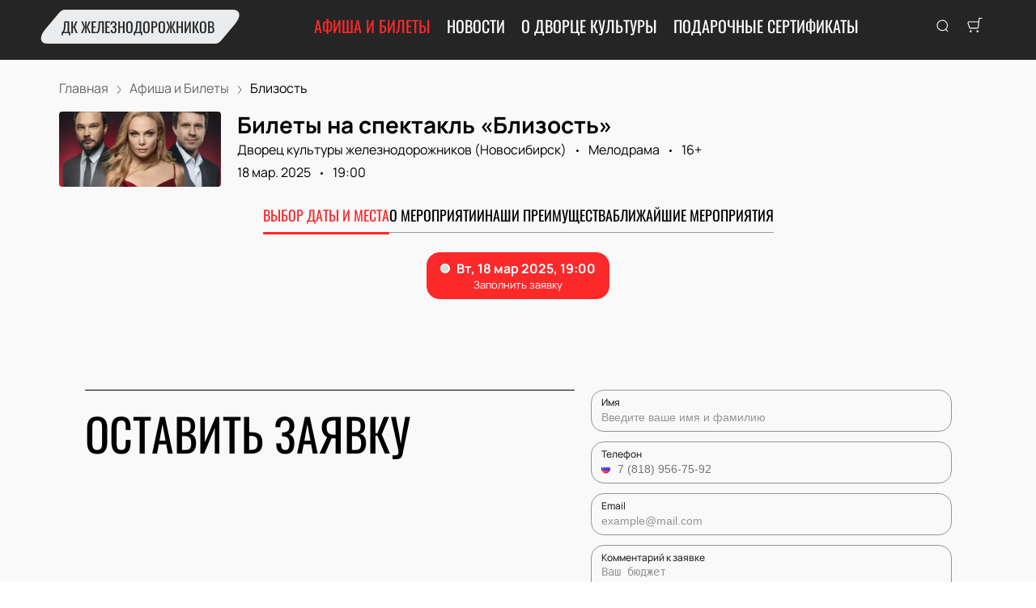

--- FILE ---
content_type: text/javascript; charset=utf-8
request_url: https://dkzh-nsk.ru/assets/v1/dynamic-Header.js?ver=56cdbfa5847640750681
body_size: 33571
content:
try{let e="undefined"!=typeof window?window:"undefined"!=typeof global?global:"undefined"!=typeof globalThis?globalThis:"undefined"!=typeof self?self:{},n=(new e.Error).stack;n&&(e._sentryDebugIds=e._sentryDebugIds||{},e._sentryDebugIds[n]="cf8e618d-1008-4a42-85ea-14dd94b8e2f4",e._sentryDebugIdIdentifier="sentry-dbid-cf8e618d-1008-4a42-85ea-14dd94b8e2f4")}catch(e){}("undefined"!=typeof window?window:"undefined"!=typeof global?global:"undefined"!=typeof globalThis?globalThis:"undefined"!=typeof self?self:{}).SENTRY_RELEASE={id:"release-1769193491282"};(self.__LOADABLE_LOADED_CHUNKS__=self.__LOADABLE_LOADED_CHUNKS__||[]).push([[1844],{15325:function(e,n,t){var a=t(96131);e.exports=function(e,n){return!!(null==e?0:e.length)&&a(e,n,0)>-1}},29905:function(e){e.exports=function(e,n,t){for(var a=-1,r=null==e?0:e.length;++a<r;)if(t(n,e[a]))return!0;return!1}},47490:function(e,n,t){"use strict";t.r(n),t.d(n,{default:function(){return ft}});var a,r,o=t(96540),l=t(77387),i=t(70771),c=t(6698);var s="out-in",u="in-out",d=function(e,n,t){return function(){var a;e.props[n]&&(a=e.props)[n].apply(a,arguments),t()}},m=((a={})[s]=function(e){var n=e.current,t=e.changeState;return o.cloneElement(n,{in:!1,onExited:d(n,"onExited",function(){t(i.ns,null)})})},a[u]=function(e){var n=e.current,t=e.changeState,a=e.children;return[n,o.cloneElement(a,{in:!0,onEntered:d(a,"onEntered",function(){t(i.ns)})})]},a),f=((r={})[s]=function(e){var n=e.children,t=e.changeState;return o.cloneElement(n,{in:!0,onEntered:d(n,"onEntered",function(){t(i._K,o.cloneElement(n,{in:!0}))})})},r[u]=function(e){var n=e.current,t=e.children,a=e.changeState;return[o.cloneElement(n,{in:!1,onExited:d(n,"onExited",function(){a(i._K,o.cloneElement(t,{in:!0}))})}),o.cloneElement(t,{in:!0})]},r),h=function(e){function n(){for(var n,t=arguments.length,a=new Array(t),r=0;r<t;r++)a[r]=arguments[r];return(n=e.call.apply(e,[this].concat(a))||this).state={status:i._K,current:null},n.appeared=!1,n.changeState=function(e,t){void 0===t&&(t=n.state.current),n.setState({status:e,current:t})},n}(0,l.A)(n,e);var t=n.prototype;return t.componentDidMount=function(){this.appeared=!0},n.getDerivedStateFromProps=function(e,n){return null==e.children?{current:null}:n.status===i.ns&&e.mode===u?{status:i.ns}:!n.current||(t=n.current,a=e.children,t===a||o.isValidElement(t)&&o.isValidElement(a)&&null!=t.key&&t.key===a.key)?{current:o.cloneElement(e.children,{in:!0})}:{status:i.ze};var t,a},t.render=function(){var e,n=this.props,t=n.children,a=n.mode,r=this.state,l=r.status,s=r.current,u={children:t,current:s,changeState:this.changeState,status:l};switch(l){case i.ns:e=f[a](u);break;case i.ze:e=m[a](u);break;case i._K:e=s}return o.createElement(c.A.Provider,{value:{isMounting:!this.appeared}},e)},n}(o.Component);h.defaultProps={mode:s};var p,v=h,g=t(23339),E=t(89800),_=t(17883),C=t(5984),w="Header-24-module--header--b8162",y="Header-24-module--content--a8937",b="Header-24-module--withBg--705f7",k="Header-24-module--seo--5af37",N="Header-24-module--rightBar--6583f",A="Header-24-module--phones--6f95b",H="Header-24-module--searchToggler--82b53",L="Header-24-module--phoneIcon--1ab15",S="Header-24-module--cart--9d450",x="Header-24-module--currencySwitcher--bcceb",D="Header-24-module--langSwitcher--c3653",P="Header-24-module--reseller--df22f",R="Header-24-module--rtl--baa00",T=t(54844),M=t.n(T),O=t(75206),F=t.n(O),I=t(43129),B=t(40332),W=t.n(B),q=t(51881),j=t(48518),U=t.n(j),G=t(47653),Z=t.n(G),z=t(92932),Y=t.n(z),K=t(23687),V="HeaderCart-module--cart--a03da",$="HeaderCart-module--mobileSmall--f6dbb",J="HeaderCart-module--firstCart--4c925",Q="HeaderCart-module--secondCart--a9b2d",X="HeaderCart-module--cartCount--80f63",ee="HeaderCart-module--label--da37f",ne="HeaderCart-module--withLabel--ae39d",te=t(42978),ae=t(54299),re={1:o.createElement(U(),null),2:o.createElement(Z(),null),3:o.createElement(Y(),null)},oe=function(e){var n=e.iconVariant,t=void 0===n?1:n,a=e.variant,r=e.className,l=void 0===r?"":r,i=e.mobileSmall,c=(0,q.Bd)().t,s=(0,o.useContext)(te.Ay).tickets,u=ae.GM.getTicketsCount(s),d=W()(V,"cart",{[J]:1===t,[Q]:2===t,[ne]:5===a,[$]:i,[l]:!!l});return o.createElement(I.A,{href:K.Ay.cart,className:d,"aria-label":"Go to cart"},re[t],u>0&&o.createElement("span",{className:W()(X,"cartCount")},u),o.createElement("span",{className:ee},c("basket")))},le=t(19724),ie=t(59840),ce=t.n(ie),se=t(52225),ue="HeaderDropdown-module--transitionEnter--53c27",de="HeaderDropdown-module--transitionEnterActive--7ffc7",me="HeaderDropdown-module--transitionExit--ef6a9",fe="HeaderDropdown-module--transitionExitActive--d6c80",he="HeaderDropdown-module--dropdownContainer--12944",pe="HeaderDropdown-module--dropdownToggler--0b636",ve="HeaderDropdown-module--dropdown--1738a",ge="HeaderDropdown-module--dropdownLeft--510b3",Ee="HeaderDropdown-module--dropdownRight--269a5",_e="HeaderDropdown-module--dropdownItem--788ee",Ce="HeaderDropdown-module--angle--3b18b",we="HeaderDropdown-module--dropdownIsOpen--73318",ye="HeaderDropdown-module--scrollBarsRtl--16951",be="HeaderDropdown-module--rtl--6e84d",ke=t(76341),Ne=function(e){return e[e.LEFT=0]="LEFT",e[e.RIGHT=1]="RIGHT",e}(Ne||{}),Ae=function(e){var n=e.children,t=e.options,a=e.onChange,r=e.disabled,l=e.data,i=e.className,c=void 0===i?"":i,s=e.onOpen,u=e.onClose,d=(0,o.useRef)(),m=(0,o.useState)(Ne.RIGHT),f=m[0],h=m[1],p=(0,o.useContext)(ke.Dx).rtl,v=(0,o.useState)(!1),E=v[0],_=v[1];(0,se.W)(d,function(){return _(!1)}),(0,o.useEffect)(function(){E&&s?s():u&&u()},[E]);var C=W()(he,{[we]:E,[be]:p,[c]:!!c,"dropdown-container":!0}),w=W()(ve,"dropdown-menu",{[Ee]:f===Ne.RIGHT,[ge]:f===Ne.LEFT});return o.createElement("div",{className:C,ref:d},o.createElement("button",{className:W()(pe,{active:E,"dropdown-toggler":!0}),onClick:function(){_(!E);var e=d&&d.current&&0===d.current.offsetLeft?d&&d.current&&d.current.offsetParent.offsetLeft:d&&d.current&&d.current.offsetLeft;e+120>window.innerWidth?h(Ne.RIGHT):h(e<120?Ne.LEFT:Ne.RIGHT)},disabled:r},n,o.createElement("span",{className:W()(Ce,"dropdown-angle")},o.createElement(ce(),null))),o.createElement(g.A,{in:E,unmountOnExit:!0,timeout:200,classNames:{enter:ue,enterActive:de,exit:me,exitActive:fe}},o.createElement("div",{className:w},o.createElement(le.ur,{universal:!0,autoHeight:!0,autoHeightMin:100,autoHeightMax:200,className:W()({[ye]:p})},l||t.map(function(e){return o.createElement("button",{key:e.value,className:_e,onClick:function(){a(e.value)}},e.label)})))))},He=t(77870),Le=t(41035),Se=t(12302),xe="Header-module--link--5e755",De="Header-module--linkActive--b0824",Pe="Header-module--switcherImage--219b8",Re="Header-module--switcherCurrency--f1705",Te="Header-module--dropdownToggler--10b9d",Me="Header-module--dropdown--ea42b",Oe="Header-module--dropdownLink--5a968",Fe="Header-module--currencyContainer--123fd",Ie="Header-module--currencyIcon--6abbd",Be="Header-module--withLine--d9775",We="Header-module--withLineActive--5da01",qe=t(90510),je=t(30098),Ue=t(85889),Ge=(0,E.default)({resolved:{},chunkName(){return"dynamic-Drawer"},isReady(e){var n=this.resolve(e);return!0===this.resolved[n]&&!!t.m[n]},importAsync:function(){return Promise.resolve().then(t.bind(t,96129))},requireAsync(e){var n=this,t=this.resolve(e);return this.resolved[t]=!1,this.importAsync(e).then(function(e){return n.resolved[t]=!0,e})},requireSync(e){var n=this.resolve(e);return t(n)},resolve(){return 96129}}),Ze=(0,Le.A)((0,Se.A)(function(e){var n,t=e.onOpen,a=e.onClose,r=e.children,l=e.isMobile,i=e.theme,c=e.className,s=(0,je.A)("basket",function(e){if(e.type===Ue.A.CHANGE_CURRENCY)if(e.lang){var n=window.location,t=n.pathname,a=""+t+n.search,r=t.replace("/"+i.language,"/")===K.Ay.root,o=e.lang===i.main_lang,l=a.includes("/"+i.language+(r?"":"/"));if(o)return void(window.location.href=r?"/":a.replace("/"+i.language+"/","/"));if(l)return void(window.location.href=r?a.replace("/"+i.language,"/"+e.lang):a.replace("/"+i.language+"/","/"+e.lang+"/"));window.location.href="/"+e.lang+(r?"":a)}else window.location.reload()}),u=(0,q.Bd)().t,d=(0,o.useState)(!1),m=d[0],f=d[1],h=i.currency,p=function(e){s.postMessage({type:Ue.A.CHANGE_CURRENCY,currency:e}),(0,ae.Up)(),(0,qe.MN)(e),window.location.reload()};if(((null===(n=i.currencies)||void 0===n?void 0:n.length)||1)<2)return null;var v=i.currencies&&void 0!==h?i.currencies.map(function(e){return{value:e.code,active:h.code===e.code,label:o.createElement(o.Fragment,null,e.code.toLocaleUpperCase(),o.createElement("span",{className:Re},e.icon))}}):[];return l?o.createElement(o.Fragment,null,o.cloneElement(r||o.createElement("button",{className:W()(Te,c,"dropdown-toggler")}),{onClick:function(){return f(!0)},children:h?o.createElement("span",{className:Fe,"aria-label":h.code},o.createElement("span",{className:Ie},h.icon)):o.createElement(He.A,null)}),m&&o.createElement(o.Suspense,null,o.createElement(Ge,{title:u("currency"),options:v,onChange:p,onClose:function(){return f(!1)}}))):o.createElement(Ae,{onChange:p,options:v,disabled:!h,onOpen:t,onClose:a,className:c},(null==h?void 0:h.code)&&o.createElement("span",{className:Fe,"aria-label":h.code},o.createElement("span",{className:Ie},h.icon))||o.createElement(He.A,null))})),ze=t(60436),Ye=t(10467),Ke=t(54756),Ve=t.n(Ke),$e=t(15657),Je=t(58156),Qe=t.n(Je),Xe=t(37976),en=(0,E.default)({resolved:{},chunkName(){return"dynamic-Drawer"},isReady(e){var n=this.resolve(e);return!0===this.resolved[n]&&!!t.m[n]},importAsync:function(){return Promise.resolve().then(t.bind(t,96129))},requireAsync(e){var n=this,t=this.resolve(e);return this.resolved[t]=!1,this.importAsync(e).then(function(e){return n.resolved[t]=!0,e})},requireSync(e){var n=this.resolve(e);return t(n)},resolve(){return 96129}}),nn=(0,Se.A)((0,Le.A)(function(e){var n,t=e.theme,a=e.onOpen,r=e.onClose,l=e.isMobile,i=e.children,c=e.className,s=(0,q.Bd)().t,u=(0,je.A)("basket"),d=(0,o.useState)(!1),m=d[0],f=d[1];if(null==t||null===(n=t.languages)||void 0===n||!n.length||1===t.languages.length)return null;var h=function(){var e=(0,Ye.A)(Ve().mark(function e(n){var a,r,o,l,i,c,s,d,m,f,h;return Ve().wrap(function(e){for(;;)switch(e.prev=e.next){case 0:if(r=window.location,o=r.pathname,l=r.search,i=""+o+l,c=o.replace("/"+t.language,"/")===K.Ay.root,s=n===t.main_lang,d=i.includes("/"+t.language+(c?"":"/")),m=(0,qe.$r)({language_currency:t.language_currency,currencies:t.currencies}),f=(0,$e.parseCookies)(),h=t.currency,!((null===(a=t.currencies)||void 0===a?void 0:a.length)>1&&m[n]&&Qe()(m[n],"meta.code")!==h.code)||f.currency){e.next=2;break}return e.next=1,(0,ae.Up)();case 1:return u.postMessage({type:Ue.A.CHANGE_CURRENCY,lang:n,currency:Qe()(m[n],"meta.code")}),e.abrupt("return");case 2:if(!s){e.next=3;break}return window.location.href=c?"/":i.replace("/"+t.language+"/","/"),e.abrupt("return");case 3:if(!d){e.next=4;break}return window.location.href=c?i.replace("/"+t.language,"/"+n):i.replace("/"+t.language+"/","/"+n+"/"),e.abrupt("return");case 4:window.location.href="/"+n+(c?"":i);case 5:case"end":return e.stop()}},e)}));return function(n){return e.apply(this,arguments)}}(),p=(0,ze.A)((null==t?void 0:t.languages)||[]).map(function(e){return{value:e,active:t.language===e,label:o.createElement(o.Fragment,null,e.toLocaleUpperCase(),o.createElement(Xe.A,{className:Pe,src:{md:"/public/icons/flags/"+e+".svg"},alt:e,size:"md",responsive:!1,loading:"eager"}))}});return l?o.createElement(o.Fragment,null,o.cloneElement(i||o.createElement("button",{className:W()(Te,c,"dropdown-toggler")}),{onClick:function(){return f(!0)},children:o.createElement(o.Fragment,null,t.language,o.createElement(Xe.A,{className:Pe,src:{md:"/public/icons/flags/"+t.language+".svg"},alt:t.language,size:"md",loading:"eager"}))}),m&&o.createElement(o.Suspense,null,o.createElement(en,{title:s("locale"),options:p,onChange:h,onClose:function(){return f(!1)}}))):o.createElement(Ae,{onChange:h,options:p,onClose:r,onOpen:a,className:c},t.language,o.createElement(Xe.A,{className:Pe,src:{md:"/public/icons/flags/"+t.language+".svg"},alt:t.language,size:"md",responsive:!1}))})),tn=t(71646),an=t(92965),rn=t.n(an),on=t(24682),ln=t.n(on),cn=t(83673),sn=t.n(cn),un=(0,Se.A)((0,Le.A)(function(e){var n=e.theme,t=e.isMobile,a=e.activeLink,r=e.linkClassName,l=e.wrapperClassName,i=(0,q.Bd)().t,c=n.custom&&n.custom.length&&10===Number(n.ui_config_header)?n.custom.filter(function(e){return e.path!==K.Ay.sell}):n.custom&&n.custom.length?n.custom:[];if(!c.length)return null;var s=t||!n.ui_config_custom_pages_grouping,u=c.map(function(e){return o.createElement("li",{key:e.id,className:s?l:void 0,itemProp:"name"},o.createElement(I.A,{href:e.path,className:(t=e.path,r?W()(r,{[Be]:n.same_colors,[n.same_colors?We:De]:t===a}):s?W()(xe,{[Be]:n.same_colors,[n.same_colors?We:De]:t===a}):Oe),itemProp:"url"},e.title));var t});return s?o.createElement(o.Fragment,null,u):o.createElement("li",{className:l},o.createElement(Ae,{className:Me,data:u},n.ui_config_custom_pages_group_name||i("common:more")))})),dn=function(e,n){return sn()([e.ui_config_show_afisha&&{link:K.Ay.events,name:e.ui_config_show_afisha_name||n("navigation.events")},e.ui_config_show_media&&{link:K.Ay.media,name:e.ui_config_show_media_name||n("navigation.media")},e.ui_config_show_places&&{link:K.Ay.places,name:e.ui_config_show_places_name||n("navigation.places")},e.ui_config_show_news&&{link:K.Ay.news,name:e.ui_config_show_news_name||n("navigation.news")},e.ui_config_show_persons&&{link:K.Ay.persons,name:e.ui_config_show_persons_name||n("navigation.persons")},e.ui_config_show_additional&&e.ui_config_show_additional_link&&{link:e.ui_config_show_additional_link.startsWith("/")||e.ui_config_show_additional_link.startsWith("http")?e.ui_config_show_additional_link:"/".concat(e.ui_config_show_additional_link),name:e.ui_config_show_additional_name},e.ui_config_show_additional&&e.ui_config_show_additional_link_second&&{link:e.ui_config_show_additional_link_second.startsWith("/")||e.ui_config_show_additional_link_second.startsWith("http")?e.ui_config_show_additional_link_second:"/".concat(e.ui_config_show_additional_link_second),name:e.ui_config_show_additional_name_second}])},mn=(0,Se.A)(function(e){var n=e.wrapperClassName,t=e.activeLink,a=e.centerElement,r=e.linkClassName,l=e.theme,i=(0,q.Bd)().t,c=dn(l,i),s=sn()([].concat((0,ze.A)(c),[10===l.ui_config_header&&{link:K.Ay.sell,name:i("navigation.sell")},{element:o.createElement(un,{linkClassName:r,wrapperClassName:n,activeLink:t})}])),u=Math.round((s.length-1)/2);return s.map(function(e,i){var c=e.element?o.createElement(o.Fragment,{key:i},e.element):o.createElement("li",{className:n,key:e.link+"_"+i,itemProp:"name"},o.createElement(I.A,{href:e.link,className:W()(r||xe,{[l.same_colors?We:De]:e.link===t,[Be]:l.same_colors}),itemProp:"url"},e.name));return i===u?o.createElement(o.Fragment,{key:i},a,c):c})}),fn="Navigation-module--logoWrapper--b4ab6",hn="Navigation-module--logoWhite--49a55",pn="Navigation-module--hamburger--e32d6",vn="Navigation-module--navigation--a5a24",gn="Navigation-module--navigationOpen--d7b1d",En="Navigation-module--navigationCloseToggler--b3ea8",_n="Navigation-module--navigationHeaderContainer--1638a",Cn="Navigation-module--navigationHeader--01eb9",wn="Navigation-module--navigationInfo--054e5",yn="Navigation-module--menu--e371b",bn="Navigation-module--menuItem--abd82",kn="Navigation-module--menuLink--33ea8",Nn="Navigation-module--langSwitcher--19486",An="Navigation-module--rtl--d8c9c",Hn=(0,Le.A)(function(e){var n=e.isMobile,t=e.children,a=e.isTop,r=e.headerActiveLink,l=(0,o.useContext)(ke.Dx),i=(0,o.useState)(!1),c=i[0],s=i[1],u=function(){return s(!c)},d=W()(vn,{[gn]:c,[An]:l.rtl}),m=W()(fn,{[hn]:!a&&16===l.ui_config_logo||c});return o.createElement(o.Fragment,null,o.createElement(tn.A,{className:m}),o.createElement("nav",{className:d,itemScope:!0,itemType:"https://schema.org/SiteNavigationElement"},o.createElement("div",{className:_n},o.createElement("div",{className:Cn},o.createElement("button",{type:"button","aria-label":"Close menu",onClick:u,className:En},o.createElement(ln(),null)),n&&o.createElement(o.Fragment,null,o.createElement(Ze,null),o.createElement(nn,{className:Nn})),o.createElement(tn.A,{className:m})),o.createElement("p",{className:wn},o.createElement("span",null,l.site_name),o.createElement("span",null,l.contact_info_address))),o.createElement("ul",{className:yn},o.createElement(mn,{wrapperClassName:bn,linkClassName:kn,activeLink:r}))),t,n&&o.createElement("button",{type:"button","aria-label":"Open menu",className:pn,onClick:u},o.createElement(rn(),null)))}),Ln="Search-module--container--42859",Sn="Search-module--searchForm--92372",xn="Search-module--searchIcon--4cea7",Dn="Search-module--searchInput--8321a",Pn="Search-module--searchCloseToggler--66469",Rn="Search-module--resultsContainer--5002e",Tn="Search-module--results--8b3d8",Mn="Search-module--rtl--c139e",On=t(38221),Fn=t.n(On),In=t(40961),Bn=t(46993),Wn=t(275),qn=t(73101),jn="EventsSearch-module--container--d9b6a",Un="EventsSearch-module--dropdown--f8980",Gn="EventsSearch-module--eventRow--ccc32",Zn="EventsSearch-module--eventTitle--88dfc",zn="EventsSearch-module--eventInfo--3ff9d",Yn="EventsSearch-module--message--4c30d",Kn=t(73108),Vn=t(13334),$n=t(15586),Jn=t(44886),Qn=t(42644),Xn=t(89793),et=t(99430),nt=(0,Se.A)(function(e){var n=e.children,t=e.className,a=void 0===t?"":t,r=e.offsetTop,l=e.theme,i=e.resultsContainer,c=e.dropdownClassName,s=e.withPortal,u=(0,o.useRef)(),d=(0,o.useRef)(),m=(0,o.useState)({data:[],visible:!1,position:{x:0,y:0,width:0},focusedEl:0}),f=m[0],h=m[1],v=(0,q.Bd)("common").t,g=Fn()(function(e,n){var t;Qn.A.eventsList({cancelToken:p.token,params:Object.assign({language_code:l.language,search_string:e.value,content_group_id_in:l.content_groups.join(",")},(null===(t=l.location)||void 0===t?void 0:t.slug)&&{location_id_in:l.location.id})}).then(function(e){var t=(0,Xn.c)({adapter:et.U,data:e,locale:l.language});h(Object.assign({},f,{data:t.results||[],position:n,visible:!0}))}).catch(function(e){if(!$n.A.isCancel(e))return e})},500),E=function(e){var n=e.keyCode,t=e.target;p&&p.cancel();var a=$n.A.CancelToken;p=a.source();var r={x:0,y:0,width:0};if(d.current){var o=d.current.getBoundingClientRect(),i=o.left,c=o.top,s=o.height,u=o.width;r={x:i,y:c+s+window.pageYOffset,width:u}}n===Wn.A.ENTER&&(0,qn.P)({search_string:t.value},(0,K.WO)(l,K.Ay.search),!1),g(t,r)};i||(0,se.W)(s?u:d,function(){h(Object.assign({},f,{visible:!1}))}),(0,o.useEffect)(function(){var e=function(e){if(f.visible&&u.current){e.preventDefault(),e.stopPropagation();var n=e.keyCode,t=u.current.children;if(n===Wn.A.UP&&0===f.focusedEl)return t[f.focusedEl].focus();if(n===Wn.A.UP||n===Wn.A.DOWN){var a=n===Wn.A.UP?f.focusedEl-1:f.focusedEl+1;h(Object.assign({},f,{focusedEl:a})),t[f.focusedEl].focus()}}return!1};return document.addEventListener("keyup",e),function(){return document.removeEventListener("keyup",e)}},[f]);var _=o.createElement("div",{key:f.data.length,className:c||Un,style:{top:!c&&r&&!i&&"calc(100% + "+r+"px)"||s&&!i&&f.position.y||void 0,left:s&&!i&&f.position.x||void 0,width:s&&!i&&f.position.width||void 0,zIndex:Vn.A.CONTAINER},ref:u},f.data.length?f.data.map(function(e){var n,t,a,r,i,c=(0,Kn.yZ)(e),s=c.dateStart,u=c.lastDateStart,d=c.isSameDay,m=c.isPeriodical,f=e.place&&void 0!==(null===(n=e.place)||void 0===n?void 0:n.title)?" • "+(null===(t=e.place)||void 0===t?void 0:t.title):"",h=(0,Bn.De)(s,Jn.A.DATE+", "+l.ui_config_time_format+" EE"),p=e.use_query_date,v=Number("3163"),g=l.ui_config_split_by_cities&&(null==e||null===(a=e.place)||void 0===a?void 0:a.id)!==v&&(null==e||null===(r=e.place)||void 0===r||null===(i=r.location)||void 0===i?void 0:i.slug);return o.createElement(I.A,{href:K.Ay.event({id:e.slug||e.id,date:p&&s,location:g}),key:e.id,className:Gn},o.createElement("p",{className:Zn},e.affiche_title),o.createElement("p",{className:zn},m&&d?h:m?o.createElement(o.Fragment,null,(0,Bn.De)(s,Jn.A.DATE)," -"," ",(0,Bn.De)(u,Jn.A.DATE)):h,f))}):o.createElement("p",{className:Yn},v("events_not_found")));return o.createElement("div",{className:W()(jn,{[a]:!!a}),ref:d},f.visible&&o.createElement(o.Fragment,null,s?(0,In.createPortal)(_,(null==i?void 0:i.current)||document.getElementById("layout")):_),o.cloneElement(n,{onFocus:E,onKeyUp:E}))}),tt=function(e){var n=e.toggleSearchState,t=(0,q.Bd)().t,a=(0,o.useContext)(ke.Dx).rtl,r=(0,o.useRef)();return o.createElement("div",{className:W()(Ln,{[Mn]:a})},o.createElement("div",{className:Sn},o.createElement(M(),{className:xn}),o.createElement(nt,{resultsContainer:r,withPortal:!0,dropdownClassName:Tn},o.createElement("input",{className:Dn,placeholder:t("common:events_search"),autoFocus:!0})),o.createElement("button",{type:"button",onClick:n,className:Pn},o.createElement(ln(),null))),o.createElement("div",{className:Rn,ref:r}))},at="HeaderPhones-module--container--4969a",rt="HeaderPhones-module--phone--cb06f",ot="HeaderPhones-module--text--e030f",lt="HeaderPhones-module--toggler--cdfbf",it="HeaderPhones-module--mobileSmall--9d8f0",ct=t(93748),st=t.n(ct),ut=t(96129),dt=(0,Le.A)(function(e){var n,t,a=e.isMobile,r=e.icon,l=(0,o.useState)(!1),i=l[0],c=l[1],s=(0,q.Bd)().t,u=(0,o.useContext)(ke.Dx);if(!((null===(n=u.contact_info_phone)||void 0===n?void 0:n.length)||(null===(t=u.contact_info_second_phone)||void 0===t?void 0:t.length)))return null;var d=sn()([u.contact_info_phone&&{value:u.contact_info_phone,label:o.createElement("a",{key:"phone_1",className:rt,href:(0,K.YH)(u.contact_info_phone)},u.contact_info_phone)},u.contact_info_second_phone&&{value:u.contact_info_second_phone,label:o.createElement("a",{key:"phone_2",className:rt,href:(0,K.YH)(u.contact_info_second_phone)},u.contact_info_second_phone)}]);return a?o.createElement(o.Fragment,null,o.createElement("button",{className:W()(lt,{[it]:u.use_mobile_small_buttons}),type:"button",onClick:function(){return c(!0)}},r||o.createElement(st(),null)),i&&o.createElement(ut.default,{title:s("tickets_reservation"),options:d,customOptions:!0,onChange:function(){},onClose:function(){return c(!1)}})):o.createElement("div",{className:at},d.map(function(e){return e.label}),!u.contact_info_phone||!u.contact_info_second_phone&&o.createElement("p",{className:ot},s("tickets_reservation")))}),mt=(0,E.default)({resolved:{},chunkName(){return"dynamic-ResellerNotification"},isReady(e){var n=this.resolve(e);return!0===this.resolved[n]&&!!t.m[n]},importAsync:function(){return t.e(9800).then(t.bind(t,21958))},requireAsync(e){var n=this,t=this.resolve(e);return this.resolved[t]=!1,this.importAsync(e).then(function(e){return n.resolved[t]=!0,e})},requireSync(e){var n=this.resolve(e);return t(n)},resolve(){return 21958}}),ft=(0,Le.A)(function(e){var n=e.withFloating,t=e.isMobile,a=e.headerActiveLink,r=(0,o.useRef)(),l=(0,o.useState)(!1),i=l[0],c=l[1],s=(0,o.useState)(0),u=s[0],d=s[1],m=(0,o.useState)(n),f=m[0],h=m[1],p=(0,o.useContext)(ke.Dx),E=p.rtl,T=p.tech_name,O=p.domain,I=p.show_resell_notice,B=O||"https://"+T+".n.pbilet.net",q=function(){return c(!i)};return(0,o.useEffect)(function(){if(null!=r&&r.current){var e=r.current.getBoundingClientRect().height;d(e)}},[]),(0,o.useEffect)(function(){var e=function(){window.pageYOffset>10&&!0===f&&n&&h(!1),window.pageYOffset<=10&&!1===f&&n&&h(!0)};return window.addEventListener("scroll",e),function(){return window.removeEventListener("scroll",e)}},[n,f]),o.createElement(o.Fragment,null,o.createElement("header",{id:C.A.HEADER,className:W()(w,{[R]:E}),itemScope:!0,itemType:"http://schema.org/WPHeader",ref:r},o.createElement("form",{className:k},o.createElement(_.Zn,{item:{"@context":"https://schema.org","@type":"WebSite",url:B,potentialAction:{"@type":"SearchAction",target:B+"/events/search?search={query}","query-input":"required name=query",query:"required"}}}),o.createElement("input",{type:"text",name:"query",required:!0}),o.createElement("input",{type:"submit"})),I&&o.createElement(mt,{className:P}),o.createElement(v,null,o.createElement(g.A,{key:""+i,timeout:300,classNames:"fade",unmountOnExit:!0},i?o.createElement(tt,{toggleSearchState:q}):o.createElement("div",{className:W()(y,{[b]:!f})},o.createElement(Hn,{headerActiveLink:a,isTop:f},o.createElement("div",{className:N},o.createElement("button",{type:"button",className:H,onClick:q},o.createElement(M(),null)),o.createElement("div",{className:A},o.createElement(dt,{icon:o.createElement(F(),{className:L})})),o.createElement(oe,{className:S,iconVariant:3}),!t&&o.createElement(o.Fragment,null,o.createElement(Ze,{className:x}),o.createElement(nn,{className:D})))))))),o.createElement("div",{style:{height:n?void 0:u}}))})},47653:function(e,n,t){var a=t(96540);function r(e){return a.createElement("svg",e,[a.createElement("g",{clipPath:"url(#clip0)",key:0},[a.createElement("path",{d:"M9.37516 24.75C9.95046 24.75 10.4168 24.2463 10.4168 23.625C10.4168 23.0037 9.95046 22.5 9.37516 22.5C8.79987 22.5 8.3335 23.0037 8.3335 23.625C8.3335 24.2463 8.79987 24.75 9.37516 24.75Z",fill:"none",stroke:"currentColor",strokeWidth:"3",strokeLinecap:"round",strokeLinejoin:"round",key:0}),a.createElement("path",{d:"M20.8332 24.75C21.4085 24.75 21.8748 24.2463 21.8748 23.625C21.8748 23.0037 21.4085 22.5 20.8332 22.5C20.2579 22.5 19.7915 23.0037 19.7915 23.625C19.7915 24.2463 20.2579 24.75 20.8332 24.75Z",fill:"none",stroke:"currentColor",strokeWidth:"3",strokeLinecap:"round",strokeLinejoin:"round",key:1}),a.createElement("path",{d:"M1.0415 1.125H5.20817L7.99984 16.1888C8.09509 16.7067 8.35599 17.172 8.73686 17.5031C9.11774 17.8342 9.59431 18.0101 10.0832 18H20.2082C20.697 18.0101 21.1736 17.8342 21.5545 17.5031C21.9354 17.172 22.1963 16.7067 22.2915 16.1888L23.9582 6.75H6.24984",stroke:"currentColor",fill:"none",strokeWidth:"3",strokeLinecap:"round",strokeLinejoin:"round",key:2})]),a.createElement("defs",{key:1},a.createElement("clipPath",{id:"clip0"},a.createElement("rect",{width:"25",height:"27",fill:"currentColor"})))])}r.defaultProps={width:"25",height:"27",viewBox:"0 0 25 27",fill:"none"},e.exports=r,r.default=r},48518:function(e,n,t){var a=t(96540);function r(e){return a.createElement("svg",e,a.createElement("path",{d:"M16.5 9.4375L17.9688 2.9375C18.0625 2.46875 17.7188 2 17.2188 2H4.96875L4.6875 0.625C4.59375 0.28125 4.28125 0 3.9375 0H0.75C0.3125 0 0 0.34375 0 0.75V1.25C0 1.6875 0.3125 2 0.75 2H2.90625L5.125 12.75C4.59375 13.0625 4.25 13.625 4.25 14.25C4.25 15.2188 5.03125 16 6 16C6.9375 16 7.75 15.2188 7.75 14.25C7.75 13.7812 7.53125 13.3438 7.21875 13H13.75C13.4375 13.3438 13.25 13.7812 13.25 14.25C13.25 15.2188 14.0312 16 15 16C15.9375 16 16.75 15.2188 16.75 14.25C16.75 13.5625 16.3438 12.9688 15.75 12.6875L15.9062 11.9375C16.0312 11.4688 15.6562 11 15.1875 11H6.8125L6.59375 10H15.75C16.0938 10 16.4062 9.78125 16.5 9.4375Z"}))}r.defaultProps={width:"18",height:"16",viewBox:"0 0 18 16",fill:"#ffffff"},e.exports=r,r.default=r},59840:function(e,n,t){var a=t(96540);function r(e){return a.createElement("svg",e,a.createElement("path",{fillRule:"evenodd",clipRule:"evenodd",d:"M3.82401 5.41421L0 1.41421L1.35199 0L4.5 3.29289L7.64801 0L9 1.41421L5.17599 5.41421C4.80265 5.80474 4.19735 5.80474 3.82401 5.41421Z"}))}r.defaultProps={width:"9",height:"6",viewBox:"0 0 9 6",fill:"#ffffff"},e.exports=r,r.default=r},66245:function(e,n,t){var a=t(83915),r=t(83120),o=t(69302),l=t(83693),i=o(function(e,n){return l(e)?a(e,r(n,1,l,!0)):[]});e.exports=i},71646:function(e,n,t){"use strict";t.d(n,{A:function(){return i}});var a=t(96540),r=t(89800),o=t(76341),l=(0,r.default)({resolved:{},chunkName(){return"dynamic-Logo"},isReady(e){var n=this.resolve(e);return!0===this.resolved[n]&&!!t.m[n]},importAsync:function(){return t.e(6010).then(t.bind(t,51718))},requireAsync(e){var n=this,t=this.resolve(e);return this.resolved[t]=!1,this.importAsync(e).then(function(e){return n.resolved[t]=!0,e})},requireSync(e){var n=this.resolve(e);return t(n)},resolve(){return 51718}}),i=function(e){var n=(0,a.useContext)(o.Dx),t=n.ui_custom_logo||n.ui_config_logo||1;return"string"==typeof t||t>20?a.createElement(l,Object.assign({variant:t,rtl:n.rtl},e)):a.createElement(l,Object.assign({text:n.site_name,rtl:n.rtl},e))}},73101:function(e,n,t){"use strict";t.d(n,{P:function(){return u},t:function(){return s}});var a=t(60586),r=t(66245),o=t.n(r),l=t(95950),i=t.n(l),c=t(1670),s=function(e,n){var t=void 0===n?{}:n,r=t.route,l=t.callback,s=void 0===l?void 0:l,u=t.clearRemoved,d=void 0!==u&&u,m=a.A.parse(window.location.search);(Object.keys(e).forEach(function(n){var t=n,a=e[n];m[t]=a||0===a?a:void 0}),d)&&o()(i()(m),i()(e)).forEach(function(e){m[e]=void 0});c.A.push({pathname:r||window.location.pathname,query:m},{shallow:!0}),s&&s(m)},u=function(e,n,t){void 0===e&&(e={}),void 0===t&&(t=!0),c.A.push({pathname:n,query:e},{shallow:t})}},75206:function(e,n,t){var a=t(96540);function r(e){return a.createElement("svg",e,a.createElement("path",{d:"M11.7081 5C12.5221 5.1588 13.2701 5.55688 13.8565 6.14328C14.4429 6.72968 14.841 7.47772 14.9998 8.29166M11.7081 1.66666C13.3992 1.85453 14.9761 2.61181 16.18 3.81417C17.3839 5.01653 18.1431 6.59251 18.3331 8.28333M8.52228 11.5526C7.52097 10.5512 6.73031 9.41904 6.15031 8.21102C6.10042 8.10711 6.07548 8.05516 6.05631 7.98942C5.98821 7.75579 6.03713 7.46891 6.17881 7.27105C6.21867 7.21537 6.2663 7.16774 6.36156 7.07248C6.6529 6.78114 6.79857 6.63547 6.89381 6.48899C7.25297 5.93658 7.25297 5.22443 6.89381 4.67202C6.79857 4.52554 6.6529 4.37987 6.36156 4.08853L6.19917 3.92614C5.7563 3.48327 5.53487 3.26184 5.29705 3.14155C4.82408 2.90233 4.26553 2.90233 3.79256 3.14155C3.55474 3.26184 3.33331 3.48327 2.89044 3.92614L2.75908 4.05751C2.31773 4.49886 2.09705 4.71953 1.92851 5.01956C1.74149 5.35248 1.60703 5.86956 1.60816 6.25141C1.60918 6.59553 1.67594 6.83072 1.80944 7.30109C2.52692 9.82892 3.88065 12.2142 5.87063 14.2042C7.86061 16.1942 10.2459 17.5479 12.7737 18.2654C13.2441 18.3989 13.4793 18.4657 13.8234 18.4667C14.2053 18.4678 14.7224 18.3333 15.0553 18.1463C15.3553 17.9778 15.576 17.7571 16.0173 17.3158L16.1487 17.1844C16.5916 16.7415 16.813 16.5201 16.9333 16.2823C17.1725 15.8093 17.1725 15.2508 16.9333 14.7778C16.813 14.54 16.5916 14.3185 16.1487 13.8757L15.9863 13.7133C15.695 13.4219 15.5493 13.2763 15.4028 13.181C14.8504 12.8219 14.1383 12.8219 13.5858 13.181C13.4394 13.2763 13.2937 13.4219 13.0024 13.7133C12.9071 13.8085 12.8595 13.8562 12.8038 13.896C12.6059 14.0377 12.319 14.0866 12.0854 14.0185C12.0197 13.9994 11.9677 13.9744 11.8638 13.9245C10.6558 13.3445 9.5236 12.5539 8.52228 11.5526Z",strokeWidth:"1.1",strokeLinecap:"round",strokeLinejoin:"round"}))}r.defaultProps={width:"20",height:"20",viewBox:"0 0 20 20",fill:"none"},e.exports=r,r.default=r},83693:function(e,n,t){var a=t(64894),r=t(40346);e.exports=function(e){return r(e)&&a(e)}},83915:function(e,n,t){var a=t(38859),r=t(15325),o=t(29905),l=t(34932),i=t(27301),c=t(19219);e.exports=function(e,n,t,s){var u=-1,d=r,m=!0,f=e.length,h=[],p=n.length;if(!f)return h;t&&(n=l(n,i(t))),s?(d=o,m=!1):n.length>=200&&(d=c,m=!1,n=new a(n));e:for(;++u<f;){var v=e[u],g=null==t?v:t(v);if(v=s||0!==v?v:0,m&&g==g){for(var E=p;E--;)if(n[E]===g)continue e;h.push(v)}else d(n,g,s)||h.push(v)}return h}},92932:function(e,n,t){var a=t(96540);function r(e){return a.createElement("svg",e,[a.createElement("path",{d:"M18 1.45941H14.7434L13.6101 12.7274C13.563 13.038 13.4052 13.3211 13.1658 13.5246C12.9264 13.7281 12.6216 13.8382 12.3074 13.8346H4.1007C3.81664 13.8494 3.53553 13.7709 3.30031 13.6109C3.06509 13.451 2.88869 13.2184 2.79805 12.9488L1.06552 7.7382C1.00093 7.5423 0.983774 7.33386 1.01548 7.13003C1.04719 6.92621 1.12684 6.73283 1.24789 6.56581C1.374 6.38823 1.54262 6.2451 1.73833 6.14953C1.93404 6.05395 2.15059 6.00896 2.36817 6.01869H14.2874",strokeWidth:"1.13982",strokeLinecap:"round",strokeLinejoin:"round",key:0}),a.createElement("path",{d:"M4.32235 18.3939C4.68206 18.3939 4.97367 18.1023 4.97367 17.7425C4.97367 17.3828 4.68206 17.0912 4.32235 17.0912C3.96263 17.0912 3.67102 17.3828 3.67102 17.7425C3.67102 18.1023 3.96263 18.3939 4.32235 18.3939Z",strokeWidth:"1.13982",strokeLinecap:"round",strokeLinejoin:"round",key:1}),a.createElement("path",{d:"M12.7894 18.3939C13.1492 18.3939 13.4408 18.1023 13.4408 17.7425C13.4408 17.3828 13.1492 17.0912 12.7894 17.0912C12.4297 17.0912 12.1381 17.3828 12.1381 17.7425C12.1381 18.1023 12.4297 18.3939 12.7894 18.3939Z",strokeWidth:"1.13982",strokeLinecap:"round",strokeLinejoin:"round",key:2})])}r.defaultProps={width:"19",height:"19",viewBox:"0 0 19 19",fill:"none"},e.exports=r,r.default=r},92965:function(e,n,t){var a=t(96540);function r(e){return a.createElement("svg",e,a.createElement("path",{d:"M28.35 14.506c.911 0 1.65.739 1.65 1.65v.256c0 .877-.711 1.588-1.588 1.588H1.65C.739 18 0 17.261 0 16.35v-.194c0-.911.739-1.65 1.65-1.65h26.7zm0-7.306c.911 0 1.65.739 1.65 1.65v.194c0 .911-.739 1.65-1.65 1.65H1.65c-.911 0-1.65-.739-1.65-1.65V8.85C0 7.939.739 7.2 1.65 7.2h26.7zm0-7.2C29.261 0 30 .739 30 1.65v.194c0 .911-.739 1.65-1.65 1.65H1.65C.739 3.494 0 2.755 0 1.844V1.65C0 .739.739 0 1.65 0h26.7z",transform:"translate(0.000000, -6.000000) translate(0.000000, 6.000000)"}))}r.defaultProps={width:"30",height:"18",viewBox:"0 0 30 18"},e.exports=r,r.default=r},93748:function(e,n,t){var a=t(96540);function r(e){return a.createElement("svg",e,a.createElement("path",{d:"M17.4062 2.78125L14.1562 2.03125C13.8125 1.9375 13.4375 2.125 13.2812 2.46875L11.7812 5.96875C11.6562 6.28125 11.75 6.625 12 6.84375L13.9062 8.40625C12.7812 10.7812 10.8125 12.7812 8.375 13.9375L6.8125 12.0312C6.59375 11.7812 6.25 11.6875 5.9375 11.8125L2.4375 13.3125C2.09375 13.4688 1.9375 13.8438 2 14.1875L2.75 17.4375C2.84375 17.7812 3.125 18 3.5 18C11.5 18 18 11.5312 18 3.5C18 3.15625 17.75 2.875 17.4062 2.78125Z"}))}r.defaultProps={width:"21",height:"21",viewBox:"0 0 21 21",fill:"none"},e.exports=r,r.default=r}}]);

--- FILE ---
content_type: text/javascript; charset=utf-8
request_url: https://dkzh-nsk.ru/assets/v1/commons.js?ver=56cdbfa5847640750681
body_size: 65587
content:
/*! For license information please see commons.js.LICENSE.txt */
try{let e="undefined"!=typeof window?window:"undefined"!=typeof global?global:"undefined"!=typeof globalThis?globalThis:"undefined"!=typeof self?self:{},t=(new e.Error).stack;t&&(e._sentryDebugIds=e._sentryDebugIds||{},e._sentryDebugIds[t]="af8c67cf-b1ea-4134-9e7c-69afd08e2631",e._sentryDebugIdIdentifier="sentry-dbid-af8c67cf-b1ea-4134-9e7c-69afd08e2631")}catch(e){}("undefined"!=typeof window?window:"undefined"!=typeof global?global:"undefined"!=typeof globalThis?globalThis:"undefined"!=typeof self?self:{}).SENTRY_RELEASE={id:"release-1769193491282"};(self.__LOADABLE_LOADED_CHUNKS__=self.__LOADABLE_LOADED_CHUNKS__||[]).push([[4223],{613:function(e,t){"use strict";t.__esModule=!0,t.default=void 0;var n=function(e){var t,n=e.red/255,r=e.green/255,o=e.blue/255,a=Math.max(n,r,o),i=Math.min(n,r,o),u=(a+i)/2;if(a===i)return void 0!==e.alpha?{hue:0,saturation:0,lightness:u,alpha:e.alpha}:{hue:0,saturation:0,lightness:u};var c=a-i,s=u>.5?c/(2-a-i):c/(a+i);switch(a){case n:t=(r-o)/c+(r<o?6:0);break;case r:t=(o-n)/c+2;break;default:t=(n-r)/c+4}return t*=60,void 0!==e.alpha?{hue:t,saturation:s,lightness:u,alpha:e.alpha}:{hue:t,saturation:s,lightness:u}};t.default=n,e.exports=t.default},1670:function(e,t,n){"use strict";n.d(t,{r:function(){return p}});var r=n(2404),o=n.n(r),a=n(96540),i=n(60586),u=n(76341),c=n(87049),s=n(83292),f=n(52801),l=n(85541),d=new function(){var e=this;this.setInitialData=function(){"undefined"!=typeof window&&(e.pathname=window.location.pathname,e.query=i.A.parse(window.location.search)||{})},this.push=function(e,t){var n=function(e){var t=e.pathname||e;if("string"==typeof e)return t;var n=i.A.stringify(e.query);return""!==n&&(n="?"+n),""+t+n}(e);null!=t&&t.shallow?(window.history.pushState(null,null,n),c.A.emit(s.A.QUERY_CHANGE)):window.location.href=n},this.reload=function(){return window.location.reload()},this.locale=f.Ay.language,this.pathname="/",this.query={},this.setInitialData()},p=function(){var e,t=(0,a.useContext)(u.Dx),n=(0,a.useContext)(l.z),r=(0,a.useState)({locale:t.language,pathname:n.pathname,asPath:null===(e=n.href||n.pathname)||void 0===e?void 0:e.replace(n.origin,""),route:n.pathname||"/",query:i.A.parse(n.search||"")||{}}),f=r[0],p=r[1],y=function(){var e=window.location,n=e.pathname,r=e.search,a=n.includes("/page/"),u=n.replace("/"+t.tech_name,"").replace("/"+t.language,"")||"/",f=a&&Number(n.charAt(n.length-1));a&&(u=u.replace("/page/"+f,""));var l=Object.assign({},i.A.parse(r),a&&{page:null==f?void 0:f.toString()});p(function(e){return o()(e.query,l)||c.A.emit(s.A.QUERY_CHANGED,l),Object.assign({},e,{query:l,pathname:n,route:u})})};return(0,a.useEffect)(function(){return c.A.addListener(s.A.QUERY_CHANGE,y),function(){c.A.removeListener(s.A.QUERY_CHANGE,y)}},[]),Object.assign({},f,{push:d.push,reload:d.reload})};t.A=d},2404:function(e,t,n){var r=n(60270);e.exports=function(e,t){return r(e,t)}},5984:function(e,t){"use strict";t.A={HEADER:"header",APP:"app",CONTENT:"content",LAYOUT:"layout",SCROLL_BUTTON:"scroll-top",EVENT_TABS:"event-tabs"}},8876:function(e,t,n){"use strict";n.d(t,{A:function(){return f}});var r=n(96540),o=n(51881),a=n(89749),i="ErrorPageContent-module--container--ed6fc",u="ErrorPageContent-module--content--9caa8",c="ErrorPageContent-module--title--4b0fb",s="ErrorPageContent-module--text--933bc",f=function(e){var t=e.statusCode,n=void 0===t?500:t,f=e.clientError,l=void 0!==f&&f,d=(0,o.Bd)().t,p={500:d("common:page_error"),404:d("common:page_not_found")},y=r.createElement("div",null,r.createElement("div",{className:i},r.createElement("div",{className:u},r.createElement("h1",{className:c},n),r.createElement("p",{className:s},p[n]))));return l?y:r.createElement(a.A,null,y)}},9999:function(e,t,n){var r=n(37217),o=n(83729),a=n(16547),i=n(74733),u=n(43838),c=n(93290),s=n(23007),f=n(92271),l=n(48948),d=n(50002),p=n(83349),y=n(5861),m=n(76189),v=n(77199),b=n(35529),h=n(56449),g=n(3656),_=n(87730),x=n(23805),w=n(38440),j=n(95950),O=n(37241),E="[object Arguments]",A="[object Function]",S="[object Object]",k={};k[E]=k["[object Array]"]=k["[object ArrayBuffer]"]=k["[object DataView]"]=k["[object Boolean]"]=k["[object Date]"]=k["[object Float32Array]"]=k["[object Float64Array]"]=k["[object Int8Array]"]=k["[object Int16Array]"]=k["[object Int32Array]"]=k["[object Map]"]=k["[object Number]"]=k[S]=k["[object RegExp]"]=k["[object Set]"]=k["[object String]"]=k["[object Symbol]"]=k["[object Uint8Array]"]=k["[object Uint8ClampedArray]"]=k["[object Uint16Array]"]=k["[object Uint32Array]"]=!0,k["[object Error]"]=k[A]=k["[object WeakMap]"]=!1,e.exports=function e(t,n,M,I,P,C){var L,T=1&n,R=2&n,N=4&n;if(M&&(L=P?M(t,I,P,C):M(t)),void 0!==L)return L;if(!x(t))return t;var D=h(t);if(D){if(L=m(t),!T)return s(t,L)}else{var B=y(t),F=B==A||"[object GeneratorFunction]"==B;if(g(t))return c(t,T);if(B==S||B==E||F&&!P){if(L=R||F?{}:b(t),!T)return R?l(t,u(L,t)):f(t,i(L,t))}else{if(!k[B])return P?t:{};L=v(t,B,T)}}C||(C=new r);var q=C.get(t);if(q)return q;C.set(t,L),w(t)?t.forEach(function(r){L.add(e(r,n,M,r,t,C))}):_(t)&&t.forEach(function(r,o){L.set(o,e(r,n,M,o,t,C))});var U=D?void 0:(N?R?p:d:R?O:j)(t);return o(U||t,function(r,o){U&&(r=t[o=r]),a(L,o,e(r,n,M,o,t,C))}),L}},10847:function(e,t,n){"use strict";n.d(t,{A:function(){return o}});var r=n(96540),o=function(e){var t=e.variant||"0000";return r.createElement(r.Fragment,null,r.createElement("link",{rel:"apple-touch-icon",sizes:"57x57",href:"/public/favicons/"+t+"/apple-icon-57x57.png"}),r.createElement("link",{rel:"apple-touch-icon",sizes:"60x60",href:"/public/favicons/"+t+"/apple-icon-60x60.png"}),r.createElement("link",{rel:"apple-touch-icon",sizes:"72x72",href:"/public/favicons/"+t+"/apple-icon-72x72.png"}),r.createElement("link",{rel:"apple-touch-icon",sizes:"76x76",href:"/public/favicons/"+t+"/apple-icon-76x76.png"}),r.createElement("link",{rel:"apple-touch-icon",sizes:"114x114",href:"/public/favicons/"+t+"/apple-icon-114x114.png"}),r.createElement("link",{rel:"apple-touch-icon",sizes:"120x120",href:"/public/favicons/"+t+"/apple-icon-120x120.png"}),r.createElement("link",{rel:"apple-touch-icon",sizes:"144x144",href:"/public/favicons/"+t+"/apple-icon-144x144.png"}),r.createElement("link",{rel:"apple-touch-icon",sizes:"152x152",href:"/public/favicons/"+t+"/apple-icon-152x152.png"}),r.createElement("link",{rel:"apple-touch-icon",sizes:"180x180",href:"/public/favicons/"+t+"/apple-icon-180x180.png"}),r.createElement("link",{rel:"icon",type:"image/png",sizes:"192x192",href:"/public/favicons/"+t+"/android-icon-192x192.png"}),r.createElement("link",{rel:"icon",type:"image/png",sizes:"32x32",href:"/public/favicons/"+t+"/favicon-32x32.png"}),r.createElement("link",{rel:"icon",type:"image/png",sizes:"96x96",href:"/public/favicons/"+t+"/favicon-96x96.png"}),r.createElement("link",{rel:"icon",type:"image/png",sizes:"16x16",href:"/public/favicons/"+t+"/favicon-16x16.png"}),r.createElement("link",{rel:"manifest",href:"/public/favicons/"+t+"/manifest.json"}),r.createElement("meta",{name:"msapplication-TileColor",content:"#ffffff"}),r.createElement("meta",{name:"msapplication-TileImage",content:"/public/favicons/"+t+"/ms-icon-144x144.png"}),r.createElement("meta",{name:"theme-color",content:"#ffffff"}))}},11331:function(e,t,n){var r=n(72552),o=n(28879),a=n(40346),i=Function.prototype,u=Object.prototype,c=i.toString,s=u.hasOwnProperty,f=c.call(Object);e.exports=function(e){if(!a(e)||"[object Object]"!=r(e))return!1;var t=o(e);if(null===t)return!0;var n=s.call(t,"constructor")&&t.constructor;return"function"==typeof n&&n instanceof n&&c.call(n)==f}},12302:function(e,t,n){"use strict";var r=n(96540),o=n(76341);t.A=function(e){return function(t){return r.createElement(o.e$,null,function(n){return r.createElement(e,Object.assign({},t,{theme:n}))})}}},12552:function(e,t,n){"use strict";n.d(t,{A:function(){return a}});var r=n(96540),o="Spinner-module--spinner--c798a",a=function(e){var t=e.size,n=void 0===t?15:t,a=e.color,i=void 0===a?"#fff":a,u=e.border,c=void 0===u?2:u;return r.createElement("span",{className:o,style:{width:n+"px",height:n+"px",border:c+"px solid "+i}})}},12784:function(e,t,n){"use strict";n.d(t,{A:function(){return s}});var r=n(98587),o=n(40332),a=n.n(o),i=n(96540),u="ContentContainer-module--container--32443",c=["children","className","innerRef"],s=function(e){var t=e.children,n=e.className,o=void 0===n?"":n,s=e.innerRef,f=(0,r.A)(e,c);return i.createElement("div",Object.assign({className:a()(u,{[o]:!!o}),ref:s},f),t)}},14503:function(e,t){"use strict";t.__esModule=!0,t.default=void 0;var n=function(e){var t=e.toString(16);return 1===t.length?"0"+t:t};t.default=n,e.exports=t.default},16038:function(e,t,n){var r=n(5861),o=n(40346);e.exports=function(e){return o(e)&&"[object Set]"==r(e)}},16547:function(e,t,n){var r=n(43360),o=n(75288),a=Object.prototype.hasOwnProperty;e.exports=function(e,t,n){var i=e[t];a.call(e,t)&&o(i,n)&&(void 0!==n||t in e)||r(e,t,n)}},17883:function(e,t,n){"use strict";t.Zn=void 0;var r=n(36494);Object.defineProperty(t,"Zn",{enumerable:!0,get:function(){return r.JsonLd}})},19093:function(e,t,n){"use strict";t.__esModule=!0,t.default=function(e){if("object"!=typeof e)throw new u.default(8);if(f(e))return(0,i.default)(e);if(s(e))return(0,a.default)(e);if(d(e))return(0,o.default)(e);if(l(e))return(0,r.default)(e);throw new u.default(8)};var r=c(n(99403)),o=c(n(30244)),a=c(n(23199)),i=c(n(27360)),u=c(n(24447));function c(e){return e&&e.__esModule?e:{default:e}}var s=function(e){return"number"==typeof e.red&&"number"==typeof e.green&&"number"==typeof e.blue&&("number"!=typeof e.alpha||void 0===e.alpha)},f=function(e){return"number"==typeof e.red&&"number"==typeof e.green&&"number"==typeof e.blue&&"number"==typeof e.alpha},l=function(e){return"number"==typeof e.hue&&"number"==typeof e.saturation&&"number"==typeof e.lightness&&("number"!=typeof e.alpha||void 0===e.alpha)},d=function(e){return"number"==typeof e.hue&&"number"==typeof e.saturation&&"number"==typeof e.lightness&&"number"==typeof e.alpha};e.exports=t.default},19570:function(e,t,n){var r=n(37334),o=n(93243),a=n(83488),i=o?function(e,t){return o(e,"toString",{configurable:!0,enumerable:!1,value:r(t),writable:!0})}:a;e.exports=i},19775:function(e,t,n){"use strict";t.__esModule=!0,t.default=function(e){if("string"!=typeof e)throw new a.default(3);var t=(0,o.default)(e);if(t.match(u))return{red:parseInt(""+t[1]+t[2],16),green:parseInt(""+t[3]+t[4],16),blue:parseInt(""+t[5]+t[6],16)};if(t.match(c)){var n=parseFloat((parseInt(""+t[7]+t[8],16)/255).toFixed(2));return{red:parseInt(""+t[1]+t[2],16),green:parseInt(""+t[3]+t[4],16),blue:parseInt(""+t[5]+t[6],16),alpha:n}}if(t.match(s))return{red:parseInt(""+t[1]+t[1],16),green:parseInt(""+t[2]+t[2],16),blue:parseInt(""+t[3]+t[3],16)};if(t.match(f)){var i=parseFloat((parseInt(""+t[4]+t[4],16)/255).toFixed(2));return{red:parseInt(""+t[1]+t[1],16),green:parseInt(""+t[2]+t[2],16),blue:parseInt(""+t[3]+t[3],16),alpha:i}}var m=l.exec(t);if(m)return{red:parseInt(""+m[1],10),green:parseInt(""+m[2],10),blue:parseInt(""+m[3],10)};var v=d.exec(t.substring(0,50));if(v)return{red:parseInt(""+v[1],10),green:parseInt(""+v[2],10),blue:parseInt(""+v[3],10),alpha:parseFloat(""+v[4])>1?parseFloat(""+v[4])/100:parseFloat(""+v[4])};var b=p.exec(t);if(b){var h=parseInt(""+b[1],10),g=parseInt(""+b[2],10)/100,_=parseInt(""+b[3],10)/100,x="rgb("+(0,r.default)(h,g,_)+")",w=l.exec(x);if(!w)throw new a.default(4,t,x);return{red:parseInt(""+w[1],10),green:parseInt(""+w[2],10),blue:parseInt(""+w[3],10)}}var j=y.exec(t.substring(0,50));if(j){var O=parseInt(""+j[1],10),E=parseInt(""+j[2],10)/100,A=parseInt(""+j[3],10)/100,S="rgb("+(0,r.default)(O,E,A)+")",k=l.exec(S);if(!k)throw new a.default(4,t,S);return{red:parseInt(""+k[1],10),green:parseInt(""+k[2],10),blue:parseInt(""+k[3],10),alpha:parseFloat(""+j[4])>1?parseFloat(""+j[4])/100:parseFloat(""+j[4])}}throw new a.default(5)};var r=i(n(27045)),o=i(n(31921)),a=i(n(24447));function i(e){return e&&e.__esModule?e:{default:e}}var u=/^#[a-fA-F0-9]{6}$/,c=/^#[a-fA-F0-9]{8}$/,s=/^#[a-fA-F0-9]{3}$/,f=/^#[a-fA-F0-9]{4}$/,l=/^rgb\(\s*(\d{1,3})\s*(?:,)?\s*(\d{1,3})\s*(?:,)?\s*(\d{1,3})\s*\)$/i,d=/^rgb(?:a)?\(\s*(\d{1,3})\s*(?:,)?\s*(\d{1,3})\s*(?:,)?\s*(\d{1,3})\s*(?:,|\/)\s*([-+]?\d*[.]?\d+[%]?)\s*\)$/i,p=/^hsl\(\s*(\d{0,3}[.]?[0-9]+(?:deg)?)\s*(?:,)?\s*(\d{1,3}[.]?[0-9]?)%\s*(?:,)?\s*(\d{1,3}[.]?[0-9]?)%\s*\)$/i,y=/^hsl(?:a)?\(\s*(\d{0,3}[.]?[0-9]+(?:deg)?)\s*(?:,)?\s*(\d{1,3}[.]?[0-9]?)%\s*(?:,)?\s*(\d{1,3}[.]?[0-9]?)%\s*(?:,|\/)\s*([-+]?\d*[.]?\d+[%]?)\s*\)$/i;e.exports=t.default},19931:function(e,t,n){var r=n(31769),o=n(68090),a=n(68969),i=n(77797);e.exports=function(e,t){return t=r(t,e),null==(e=a(e,t))||delete e[i(o(t))]}},21237:function(e,t){"use strict";t.A={xxxs:"360px",XXXS_NUMBER:360,xxs:"420px",XXS_NUMBER:420,xs:"480px",XS_NUMBER:480,sm:"768px",SM_NUMBER:768,lg:"992px",LG_NUMBER:992,xl:"1215px",XL_NUMBER:1215,xxl:"1440px",XXL_NUMBER:1440,xxxl:"1920px",XXXL_NUMBER:1920}},21791:function(e,t,n){var r=n(16547),o=n(43360);e.exports=function(e,t,n,a){var i=!n;n||(n={});for(var u=-1,c=t.length;++u<c;){var s=t[u],f=a?a(n[s],e[s],s,n,e):void 0;void 0===f&&(f=e[s]),i?o(n,s,f):r(n,s,f)}return n}},22814:function(e,t,n){"use strict";n.d(t,{A:function(){return u}});var r=n(77387),o=n(96540),a=n(8876),i=function(e){function t(){for(var t,n=arguments.length,r=new Array(n),o=0;o<n;o++)r[o]=arguments[o];return(t=e.call.apply(e,[this].concat(r))||this).state={hasError:!1},t}return(0,r.A)(t,e),t.getDerivedStateFromError=function(){return{hasError:!0}},t.prototype.render=function(){return this.state.hasError?o.createElement(a.A,{clientError:!0,statusCode:500}):this.props.children},t}(o.Component),u=i},23007:function(e){e.exports=function(e,t){var n=-1,r=e.length;for(t||(t=Array(r));++n<r;)t[n]=e[n];return t}},23199:function(e,t,n){"use strict";t.__esModule=!0,t.default=function(e,t,n){if("number"==typeof e&&"number"==typeof t&&"number"==typeof n)return(0,r.default)("#"+(0,o.default)(e)+(0,o.default)(t)+(0,o.default)(n));if("object"==typeof e&&void 0===t&&void 0===n)return(0,r.default)("#"+(0,o.default)(e.red)+(0,o.default)(e.green)+(0,o.default)(e.blue));throw new a.default(6)};var r=i(n(73768)),o=i(n(14503)),a=i(n(24447));function i(e){return e&&e.__esModule?e:{default:e}}e.exports=t.default},23687:function(e,t,n){"use strict";n.d(t,{WO:function(){return i},YH:function(){return u}});var r=n(60436),o={root:"/",about:"/about",media:"/media",news:"/news",article:function(e){return"/news/"+e},places:"/places",place:function(e){var t=e.id,n=e.location;return(n?"/"+n:"")+"/places/"+t},events:"/events",event:function(e){var t=e.id,n=e.date,r=e.location;return(r?"/"+r:"")+"/events/"+t+(n?"?date="+n:"")},persons:"/persons",person:function(e){return"/persons/person/"+e},category:function(e){return"/category/"+e},cart:"/cart",cartSuccess:"/cart/success",certificates:"/certificates",offer:"/offer",privacy:"/privacy-policy",delivery:"/pay-and-delivery",contacts:"/contacts",faq:"/faq",guarantee:"/guarantee",personalData:"/personal-data-consent",search:"/events/search",sell:"/selltickets",pay:function(e){return"/order/pay/"+e},bill:function(e){return"/order/"+e},success:function(e){return"/order/"+e+"/success"},paycash:function(e){return"/order/"+e+"/paycash"},fail:"/order/fail"};t.Ay=o;var a=[o.about,o.delivery,o.offer,o.privacy,o.contacts,o.cart,o.news,o.persons,o.media,o.guarantee],i=function(e,t){var n;if(t.startsWith("tel:")||t.startsWith("mailto:"))return t;var i=e.main_lang===e.language?"":"/"+e.language,u=e.custom.map(function(e){return e.path}),c=[].concat((0,r.A)(u),a).filter(function(e){return t.includes(e)}),s=t.includes(e.location),f=null===(n=e.location)||void 0===n||!n.slug||c.length||s?t:"/"+e.location.slug+(t===o.root?"":t);return e.main_lang===e.language||t!==o.root||e.location?e.main_lang!==e.language&&f===o.root?i:i.concat(f):i},u=function(e){return"tel:"+e.replace(/(([\-.\)\s|\(]*){9,})/g,"")}},24066:function(e,t,n){var r=n(83488);e.exports=function(e){return"function"==typeof e?e:r}},24107:function(e,t,n){"use strict";t.__esModule=!0,t.default=function(e){return(0,o.default)((0,r.default)(e))};var r=a(n(19775)),o=a(n(613));function a(e){return e&&e.__esModule?e:{default:e}}e.exports=t.default},24447:function(t,n){"use strict";function r(e){var t="function"==typeof Map?new Map:void 0;return r=function(e){if(null===e||(n=e,-1===Function.toString.call(n).indexOf("[native code]")))return e;var n;if("function"!=typeof e)throw new TypeError("Super expression must either be null or a function");if(void 0!==t){if(t.has(e))return t.get(e);t.set(e,r)}function r(){return o(e,arguments,i(this).constructor)}return r.prototype=Object.create(e.prototype,{constructor:{value:r,enumerable:!1,writable:!0,configurable:!0}}),a(r,e)},r(e)}function o(t,n,r){return o=function(){if("undefined"==typeof Reflect||!Reflect.construct)return!1;if(Reflect.construct.sham)return!1;if("function"==typeof Proxy)return!0;try{return Boolean.prototype.valueOf.call(Reflect.construct(Boolean,[],function(){})),!0}catch(e){return!1}}()?Reflect.construct:function(e,t,n){var r=[null];r.push.apply(r,t);var o=new(Function.bind.apply(e,r));return n&&a(o,n.prototype),o},o.apply(null,arguments)}function a(e,t){return a=Object.setPrototypeOf||function(e,t){return e.__proto__=t,e},a(e,t)}function i(e){return i=Object.setPrototypeOf?Object.getPrototypeOf:function(e){return e.__proto__||Object.getPrototypeOf(e)},i(e)}n.__esModule=!0,n.default=void 0;var u=function(e){var t,n;function r(t){return function(e){if(void 0===e)throw new ReferenceError("this hasn't been initialised - super() hasn't been called");return e}(e.call(this,"An error occurred. See https://github.com/styled-components/polished/blob/main/src/internalHelpers/errors.md#"+t+" for more information.")||this)}return n=e,(t=r).prototype=Object.create(n.prototype),t.prototype.constructor=t,a(t,n),r}(r(Error));n.default=u,t.exports=n.default},25160:function(e){e.exports=function(e,t,n){var r=-1,o=e.length;t<0&&(t=-t>o?0:o+t),(n=n>o?o:n)<0&&(n+=o),o=t>n?0:n-t>>>0,t>>>=0;for(var a=Array(o);++r<o;)a[r]=e[r+t];return a}},25179:function(e,t,n){"use strict";t.__esModule=!0,t.default=void 0;var r=u(n(60861)),o=u(n(44951)),a=u(n(24107)),i=u(n(19093));function u(e){return e&&e.__esModule?e:{default:e}}function c(){return c=Object.assign||function(e){for(var t=1;t<arguments.length;t++){var n=arguments[t];for(var r in n)Object.prototype.hasOwnProperty.call(n,r)&&(e[r]=n[r])}return e},c.apply(this,arguments)}function s(e,t){if("transparent"===t)return t;var n=(0,a.default)(t);return(0,i.default)(c({},n,{lightness:(0,o.default)(0,1,n.lightness+parseFloat(e))}))}var f=(0,r.default)(s);t.default=f,e.exports=t.default},25803:function(e,t,n){"use strict";t.__esModule=!0,t.default=void 0;var r=i(n(27045)),o=i(n(73768)),a=i(n(14503));function i(e){return e&&e.__esModule?e:{default:e}}function u(e){return(0,a.default)(Math.round(255*e))}function c(e,t,n){return(0,o.default)("#"+u(e)+u(t)+u(n))}var s=function(e,t,n){return(0,r.default)(e,t,n,c)};t.default=s,e.exports=t.default},27045:function(e,t){"use strict";function n(e){return Math.round(255*e)}function r(e,t,r){return n(e)+","+n(t)+","+n(r)}t.__esModule=!0,t.default=void 0;var o=function(e,t,n,o){if(void 0===o&&(o=r),0===t)return o(n,n,n);var a=(e%360+360)%360/60,i=(1-Math.abs(2*n-1))*t,u=i*(1-Math.abs(a%2-1)),c=0,s=0,f=0;a>=0&&a<1?(c=i,s=u):a>=1&&a<2?(c=u,s=i):a>=2&&a<3?(s=i,f=u):a>=3&&a<4?(s=u,f=i):a>=4&&a<5?(c=u,f=i):a>=5&&a<6&&(c=i,f=u);var l=n-i/2;return o(c+l,s+l,f+l)};t.default=o,e.exports=t.default},27360:function(e,t,n){"use strict";t.__esModule=!0,t.default=function(e,t,n,i){if("string"==typeof e&&"number"==typeof t){var u=(0,r.default)(e);return"rgba("+u.red+","+u.green+","+u.blue+","+t+")"}if("number"==typeof e&&"number"==typeof t&&"number"==typeof n&&"number"==typeof i)return i>=1?(0,o.default)(e,t,n):"rgba("+e+","+t+","+n+","+i+")";if("object"==typeof e&&void 0===t&&void 0===n&&void 0===i)return e.alpha>=1?(0,o.default)(e.red,e.green,e.blue):"rgba("+e.red+","+e.green+","+e.blue+","+e.alpha+")";throw new a.default(7)};var r=i(n(19775)),o=i(n(23199)),a=i(n(24447));function i(e){return e&&e.__esModule?e:{default:e}}e.exports=t.default},28879:function(e,t,n){var r=n(74335)(Object.getPrototypeOf,Object);e.exports=r},29172:function(e,t,n){var r=n(5861),o=n(40346);e.exports=function(e){return o(e)&&"[object Map]"==r(e)}},30244:function(e,t,n){"use strict";t.__esModule=!0,t.default=function(e,t,n,i){if("number"==typeof e&&"number"==typeof t&&"number"==typeof n&&"number"==typeof i)return i>=1?(0,r.default)(e,t,n):"rgba("+(0,o.default)(e,t,n)+","+i+")";if("object"==typeof e&&void 0===t&&void 0===n&&void 0===i)return e.alpha>=1?(0,r.default)(e.hue,e.saturation,e.lightness):"rgba("+(0,o.default)(e.hue,e.saturation,e.lightness)+","+e.alpha+")";throw new a.default(2)};var r=i(n(25803)),o=i(n(27045)),a=i(n(24447));function i(e){return e&&e.__esModule?e:{default:e}}e.exports=t.default},30641:function(e,t,n){var r=n(86649),o=n(95950);e.exports=function(e,t){return e&&r(e,t,o)}},31921:function(e,t){"use strict";t.__esModule=!0,t.default=void 0;var n={aliceblue:"f0f8ff",antiquewhite:"faebd7",aqua:"00ffff",aquamarine:"7fffd4",azure:"f0ffff",beige:"f5f5dc",bisque:"ffe4c4",black:"000",blanchedalmond:"ffebcd",blue:"0000ff",blueviolet:"8a2be2",brown:"a52a2a",burlywood:"deb887",cadetblue:"5f9ea0",chartreuse:"7fff00",chocolate:"d2691e",coral:"ff7f50",cornflowerblue:"6495ed",cornsilk:"fff8dc",crimson:"dc143c",cyan:"00ffff",darkblue:"00008b",darkcyan:"008b8b",darkgoldenrod:"b8860b",darkgray:"a9a9a9",darkgreen:"006400",darkgrey:"a9a9a9",darkkhaki:"bdb76b",darkmagenta:"8b008b",darkolivegreen:"556b2f",darkorange:"ff8c00",darkorchid:"9932cc",darkred:"8b0000",darksalmon:"e9967a",darkseagreen:"8fbc8f",darkslateblue:"483d8b",darkslategray:"2f4f4f",darkslategrey:"2f4f4f",darkturquoise:"00ced1",darkviolet:"9400d3",deeppink:"ff1493",deepskyblue:"00bfff",dimgray:"696969",dimgrey:"696969",dodgerblue:"1e90ff",firebrick:"b22222",floralwhite:"fffaf0",forestgreen:"228b22",fuchsia:"ff00ff",gainsboro:"dcdcdc",ghostwhite:"f8f8ff",gold:"ffd700",goldenrod:"daa520",gray:"808080",green:"008000",greenyellow:"adff2f",grey:"808080",honeydew:"f0fff0",hotpink:"ff69b4",indianred:"cd5c5c",indigo:"4b0082",ivory:"fffff0",khaki:"f0e68c",lavender:"e6e6fa",lavenderblush:"fff0f5",lawngreen:"7cfc00",lemonchiffon:"fffacd",lightblue:"add8e6",lightcoral:"f08080",lightcyan:"e0ffff",lightgoldenrodyellow:"fafad2",lightgray:"d3d3d3",lightgreen:"90ee90",lightgrey:"d3d3d3",lightpink:"ffb6c1",lightsalmon:"ffa07a",lightseagreen:"20b2aa",lightskyblue:"87cefa",lightslategray:"789",lightslategrey:"789",lightsteelblue:"b0c4de",lightyellow:"ffffe0",lime:"0f0",limegreen:"32cd32",linen:"faf0e6",magenta:"f0f",maroon:"800000",mediumaquamarine:"66cdaa",mediumblue:"0000cd",mediumorchid:"ba55d3",mediumpurple:"9370db",mediumseagreen:"3cb371",mediumslateblue:"7b68ee",mediumspringgreen:"00fa9a",mediumturquoise:"48d1cc",mediumvioletred:"c71585",midnightblue:"191970",mintcream:"f5fffa",mistyrose:"ffe4e1",moccasin:"ffe4b5",navajowhite:"ffdead",navy:"000080",oldlace:"fdf5e6",olive:"808000",olivedrab:"6b8e23",orange:"ffa500",orangered:"ff4500",orchid:"da70d6",palegoldenrod:"eee8aa",palegreen:"98fb98",paleturquoise:"afeeee",palevioletred:"db7093",papayawhip:"ffefd5",peachpuff:"ffdab9",peru:"cd853f",pink:"ffc0cb",plum:"dda0dd",powderblue:"b0e0e6",purple:"800080",rebeccapurple:"639",red:"f00",rosybrown:"bc8f8f",royalblue:"4169e1",saddlebrown:"8b4513",salmon:"fa8072",sandybrown:"f4a460",seagreen:"2e8b57",seashell:"fff5ee",sienna:"a0522d",silver:"c0c0c0",skyblue:"87ceeb",slateblue:"6a5acd",slategray:"708090",slategrey:"708090",snow:"fffafa",springgreen:"00ff7f",steelblue:"4682b4",tan:"d2b48c",teal:"008080",thistle:"d8bfd8",tomato:"ff6347",turquoise:"40e0d0",violet:"ee82ee",wheat:"f5deb3",white:"fff",whitesmoke:"f5f5f5",yellow:"ff0",yellowgreen:"9acd32"};var r=function(e){if("string"!=typeof e)return e;var t=e.toLowerCase();return n[t]?"#"+n[t]:e};t.default=r,e.exports=t.default},32865:function(e,t,n){var r=n(19570),o=n(51811)(r);e.exports=o},35529:function(e,t,n){var r=n(39344),o=n(28879),a=n(55527);e.exports=function(e){return"function"!=typeof e.constructor||a(e)?{}:r(o(e))}},35970:function(e,t,n){var r=n(83120);e.exports=function(e){return(null==e?0:e.length)?r(e,1):[]}},36264:function(e,t,n){"use strict";n.d(t,{N:function(){return l}});var r=n(56713),o=n.n(r),a=n(25179),i=n.n(a),u=n(27360),c=n.n(u),s=n(24107),f=n.n(s),l=function(e){var t=f()(1===e.ui_config_layout?e.ui_config_container_color:e.ui_config_bg_color).lightness<.5?i():o();return e&&e.ui_config_container_text_color&&"\n  --ui_config_container_text_color: "+e.ui_config_container_text_color+";\n  --ui_config_container_text_color64: "+c()(e.ui_config_container_text_color,.64)+";\n  --ui_config_container_text_color50: "+c()(e.ui_config_container_text_color,.5)+";\n  --ui_config_container_text_color40: "+c()(e.ui_config_container_text_color,.4)+";\n  --ui_config_container_text_color30: "+c()(e.ui_config_container_text_color,.3)+";\n  --ui_config_container_text_color24: "+c()(e.ui_config_container_text_color,.24)+";\n  --ui_config_container_text_color20: "+c()(e.ui_config_container_text_color,.2)+";\n  --ui_config_container_text_color12: "+c()(e.ui_config_container_text_color,.12)+";\n  --ui_config_container_text_color10: "+c()(e.ui_config_container_text_color,.1)+";\n  --ui_config_container_text_color08: "+c()(e.ui_config_container_text_color,.08)+";\n  --ui_config_container_text_color05: "+c()(e.ui_config_container_text_color,.05)+";\n  --ui_config_container_text_color03: "+c()(e.ui_config_container_text_color,.03)+";\n  --ui_config_container_text_color_lighten60: "+i()(.6,e.ui_config_container_text_color)+";\n  --ui_config_container_color: "+e.ui_config_container_color+";\n  --ui_config_container_color30: "+c()(e.ui_config_container_color,.3)+";\n  --ui_config_container_color50: "+c()(e.ui_config_container_color,.5)+";\n  --ui_button_active_color: "+e.ui_button_active_color+";\n  --ui_button_color: "+e.ui_button_color+";\n  --ui_config_primary_color: "+e.ui_config_primary_color+";\n  --ui_config_primary_color_hover: "+i()(.1,e.ui_config_primary_color)+";\n  --ui_config_primary_color_darken12: "+o()(.12,e.ui_config_primary_color)+";\n  --ui_config_primary_color_lighten12: "+i()(.12,e.ui_config_primary_color)+";\n  --ui_config_primary_color12: "+c()(e.ui_config_primary_color,.12)+";\n  --ui_config_primary_color20: "+c()(e.ui_config_primary_color,.2)+";\n  --ui_config_primary_color24: "+c()(e.ui_config_primary_color,.24)+";\n  --ui_config_primary_color30: "+c()(e.ui_config_primary_color,.3)+";\n  --ui_config_primary_color40: "+c()(e.ui_config_primary_color,.4)+";\n  --ui_config_primary_color60: "+c()(e.ui_config_primary_color,.6)+";\n  --ui_config_primary_color64: "+c()(e.ui_config_primary_color,.64)+";\n  --ui_config_primary_color80: "+c()(e.ui_config_primary_color,.8)+";\n  --ui_config_secondary_color: "+e.ui_config_secondary_color+";\n  --ui_config_secondary_color24: "+c()(e.ui_config_secondary_color,.24)+";\n  --ui_config_secondary_color40: "+c()(e.ui_config_secondary_color,.4)+";\n  --ui_config_twisting: "+e.ui_config_twisting+"px;\n  --contrast_color: "+(1===e.ui_config_layout?e.ui_config_container_color:e.ui_config_bg_color)+";\n  --contrast_color_darken: "+o()(.06,1===e.ui_config_layout?e.ui_config_container_color:e.ui_config_bg_color)+";\n  --topline_background_color: "+t(.06,1===e.ui_config_layout?e.ui_config_container_color:e.ui_config_bg_color)+";\n  --ui_config_bg_color: "+e.ui_config_bg_color+";\n  --ui_config_bg_color30: "+c()(e.ui_config_bg_color,.3)+";\n  --ui_config_banner_blackout: "+e.ui_config_banner_blackout/100+";\n  --ui_config_bg_opacity: "+e.ui_config_bg_opacity/100+";\n  "+(e.ui_config_bg_pattern?"--ui_config_bg_pattern: url("+e.ui_config_bg_pattern+");":"")+"\n"}},36494:function(e,t,n){"use strict";Object.defineProperty(t,"__esModule",{value:!0}),t.helmetJsonLdProp=t.jsonLdScriptProps=t.JsonLd=void 0;var r=n(96540);function o(e){var t=arguments.length>1&&void 0!==arguments[1]?arguments[1]:{};return{type:"application/ld+json",dangerouslySetInnerHTML:{__html:JSON.stringify(e,c,t.space)}}}t.JsonLd=function(e){return r.createElement("script",Object.assign({},o(e.item,e)))},t.jsonLdScriptProps=o,t.helmetJsonLdProp=function(e){var t=arguments.length>1&&void 0!==arguments[1]?arguments[1]:{};return{type:"application/ld+json",innerHTML:JSON.stringify(e,c,t.space)}};var a=Object.freeze({"&":"&amp;","<":"&lt;",">":"&gt;",'"':"&quot;","'":"&apos;"}),i=new RegExp("[".concat(Object.keys(a).join(""),"]"),"g"),u=function(e){return a[e]},c=function(e,t){switch(typeof t){case"object":if(null===t)return;return t;case"number":case"boolean":case"bigint":return t;case"string":return t.replace(i,u);default:return}}},37241:function(e,t,n){var r=n(70695),o=n(72903),a=n(64894);e.exports=function(e){return a(e)?r(e,!0):o(e)}},37334:function(e){e.exports=function(e){return function(){return e}}},38329:function(e,t,n){var r=n(64894);e.exports=function(e,t){return function(n,o){if(null==n)return n;if(!r(n))return e(n,o);for(var a=n.length,i=t?a:-1,u=Object(n);(t?i--:++i<a)&&!1!==o(u[i],i,u););return n}}},38440:function(e,t,n){var r=n(16038),o=n(27301),a=n(86009),i=a&&a.isSet,u=i?o(i):r;e.exports=u},38816:function(e,t,n){var r=n(35970),o=n(56757),a=n(32865);e.exports=function(e){return a(o(e,void 0,r),e+"")}},39344:function(e,t,n){var r=n(23805),o=Object.create,a=function(){function e(){}return function(t){if(!r(t))return{};if(o)return o(t);e.prototype=t;var n=new e;return e.prototype=void 0,n}}();e.exports=a},39754:function(e,t,n){var r=n(83729),o=n(80909),a=n(24066),i=n(56449);e.exports=function(e,t){return(i(e)?r:o)(e,a(t))}},40332:function(e,t){var n;!function(){"use strict";var r={}.hasOwnProperty;function o(){for(var e=[],t=0;t<arguments.length;t++){var n=arguments[t];if(n){var a=typeof n;if("string"===a||"number"===a)e.push(n);else if(Array.isArray(n)){if(n.length){var i=o.apply(null,n);i&&e.push(i)}}else if("object"===a){if(n.toString!==Object.prototype.toString&&!n.toString.toString().includes("[native code]")){e.push(n.toString());continue}for(var u in n)r.call(n,u)&&n[u]&&e.push(u)}}}return e.join(" ")}e.exports?(o.default=o,e.exports=o):void 0===(n=function(){return o}.apply(t,[]))||(e.exports=n)}()},41035:function(e,t,n){"use strict";var r=n(96540),o=n(53449),a=n(21237);t.A=function(e){return function(t){var n={isDesktopXXL:(0,o.useMediaQuery)({minWidth:a.A.XXL_NUMBER}),isDesktop:(0,o.useMediaQuery)({minWidth:a.A.XL_NUMBER}),isTablet:(0,o.useMediaQuery)({minWidth:a.A.LG_NUMBER,maxWidth:a.A.XL_NUMBER-1}),isMobile:(0,o.useMediaQuery)({maxWidth:a.A.LG_NUMBER-1}),isMobileSM:(0,o.useMediaQuery)({maxWidth:a.A.SM_NUMBER-1})},i=n.isDesktop,u=n.isMobile,c=n.isMobileSM,s=n.isTablet,f=n.isDesktopXXL;return r.createElement(e,Object.assign({isDesktopXXL:f,isDesktop:i,isTablet:s,isMobile:u,isMobileSM:c},t))}}},43129:function(e,t,n){"use strict";n.d(t,{A:function(){return r.A}});var r=n(68895)},43360:function(e,t,n){var r=n(93243);e.exports=function(e,t,n){"__proto__"==t&&r?r(e,t,{configurable:!0,enumerable:!0,value:n,writable:!0}):e[t]=n}},43838:function(e,t,n){var r=n(21791),o=n(37241);e.exports=function(e,t){return e&&r(t,o(t),e)}},44951:function(e,t){"use strict";t.__esModule=!0,t.default=void 0;var n=function(e,t,n){return Math.max(e,Math.min(t,n))};t.default=n,e.exports=t.default},45891:function(e,t,n){var r=n(51873),o=n(72428),a=n(56449),i=r?r.isConcatSpreadable:void 0;e.exports=function(e){return a(e)||o(e)||!!(i&&e&&e[i])}},48948:function(e,t,n){var r=n(21791),o=n(86375);e.exports=function(e,t){return r(e,o(e),t)}},49653:function(e,t,n){var r=n(37828);e.exports=function(e){var t=new e.constructor(e.byteLength);return new r(t).set(new r(e)),t}},50179:function(e,t,n){var r=n(96540);function o(e){return r.createElement("svg",e,r.createElement("path",{d:"M12 2L2 12L12 22",strokeWidth:"3",strokeLinejoin:"round"}))}o.defaultProps={width:"14",height:"24",viewBox:"0 0 14 24",fill:"none"},e.exports=o,o.default=o},51811:function(e){var t=Date.now;e.exports=function(e){var n=0,r=0;return function(){var o=t(),a=16-(o-r);if(r=o,a>0){if(++n>=800)return arguments[0]}else n=0;return e.apply(void 0,arguments)}}},53138:function(e,t,n){var r=n(11331);e.exports=function(e){return r(e)?void 0:e}},53449:function(e,t,n){var r;r=function(e){return function(){var t={"./node_modules/css-mediaquery/index.js":function(e,t){"use strict";t.match=function(e,t){return u(e).some(function(e){var n=e.inverse,r="all"===e.type||t.type===e.type;if(r&&n||!r&&!n)return!1;var o=e.expressions.every(function(e){var n=e.feature,r=e.modifier,o=e.value,a=t[n];if(!a)return!1;switch(n){case"orientation":case"scan":return a.toLowerCase()===o.toLowerCase();case"width":case"height":case"device-width":case"device-height":o=f(o),a=f(a);break;case"resolution":o=s(o),a=s(a);break;case"aspect-ratio":case"device-aspect-ratio":case"device-pixel-ratio":o=c(o),a=c(a);break;case"grid":case"color":case"color-index":case"monochrome":o=parseInt(o,10)||1,a=parseInt(a,10)||0}switch(r){case"min":return a>=o;case"max":return a<=o;default:return a===o}});return o&&!n||!o&&n})},t.parse=u;var n=/(?:(only|not)?\s*([^\s\(\)]+)(?:\s*and)?\s*)?(.+)?/i,r=/\(\s*([^\s\:\)]+)\s*(?:\:\s*([^\s\)]+))?\s*\)/,o=/^(?:(min|max)-)?(.+)/,a=/(em|rem|px|cm|mm|in|pt|pc)?$/,i=/(dpi|dpcm|dppx)?$/;function u(e){return e.split(",").map(function(e){var t=(e=e.trim()).match(n),a=t[1],i=t[2],u=t[3]||"",c={};return c.inverse=!!a&&"not"===a.toLowerCase(),c.type=i?i.toLowerCase():"all",u=u.match(/\([^\)]+\)/g)||[],c.expressions=u.map(function(e){var t=e.match(r),n=t[1].toLowerCase().match(o);return{modifier:n[1],feature:n[2],value:t[2]}}),c})}function c(e){var t,n=Number(e);return n||(n=(t=e.match(/^(\d+)\s*\/\s*(\d+)$/))[1]/t[2]),n}function s(e){var t=parseFloat(e);switch(String(e).match(i)[1]){case"dpcm":return t/2.54;case"dppx":return 96*t;default:return t}}function f(e){var t=parseFloat(e);switch(String(e).match(a)[1]){case"em":case"rem":return 16*t;case"cm":return 96*t/2.54;case"mm":return 96*t/2.54/10;case"in":return 96*t;case"pt":return 72*t;case"pc":return 72*t/12;default:return t}}},"./node_modules/hyphenate-style-name/index.js":function(e,t,n){"use strict";n.r(t),n.d(t,{default:function(){return u}});var r=/[A-Z]/g,o=/^ms-/,a={};function i(e){return"-"+e.toLowerCase()}var u=function(e){if(a.hasOwnProperty(e))return a[e];var t=e.replace(r,i);return a[e]=o.test(t)?"-"+t:t}},"./node_modules/matchmediaquery/index.js":function(e,t,n){"use strict";var r=n("./node_modules/css-mediaquery/index.js").match,o="undefined"!=typeof window?window.matchMedia:null;function a(e,t,n){var a=this;if(o&&!n){var i=o.call(window,e);this.matches=i.matches,this.media=i.media,i.addListener(u)}else this.matches=r(e,t),this.media=e;function u(e){a.matches=e.matches,a.media=e.media}this.addListener=function(e){i&&i.addListener(e)},this.removeListener=function(e){i&&i.removeListener(e)},this.dispose=function(){i&&i.removeListener(u)}}e.exports=function(e,t,n){return new a(e,t,n)}},"./node_modules/object-assign/index.js":function(e){"use strict";var t=Object.getOwnPropertySymbols,n=Object.prototype.hasOwnProperty,r=Object.prototype.propertyIsEnumerable;e.exports=function(){try{if(!Object.assign)return!1;var e=new String("abc");if(e[5]="de","5"===Object.getOwnPropertyNames(e)[0])return!1;for(var t={},n=0;n<10;n++)t["_"+String.fromCharCode(n)]=n;if("0123456789"!==Object.getOwnPropertyNames(t).map(function(e){return t[e]}).join(""))return!1;var r={};return"abcdefghijklmnopqrst".split("").forEach(function(e){r[e]=e}),"abcdefghijklmnopqrst"===Object.keys(Object.assign({},r)).join("")}catch(o){return!1}}()?Object.assign:function(e,o){for(var a,i,u=function(e){if(null==e)throw new TypeError("Object.assign cannot be called with null or undefined");return Object(e)}(e),c=1;c<arguments.length;c++){for(var s in a=Object(arguments[c]))n.call(a,s)&&(u[s]=a[s]);if(t){i=t(a);for(var f=0;f<i.length;f++)r.call(a,i[f])&&(u[i[f]]=a[i[f]])}}return u}},"./node_modules/prop-types/checkPropTypes.js":function(e,t,n){"use strict";var r=function(){},o=n("./node_modules/prop-types/lib/ReactPropTypesSecret.js"),a={},i=n("./node_modules/prop-types/lib/has.js");function u(e,t,n,u,c){for(var s in e)if(i(e,s)){var f;try{if("function"!=typeof e[s]){var l=Error((u||"React class")+": "+n+" type `"+s+"` is invalid; it must be a function, usually from the `prop-types` package, but received `"+typeof e[s]+"`.This often happens because of typos such as `PropTypes.function` instead of `PropTypes.func`.");throw l.name="Invariant Violation",l}f=e[s](t,s,u,n,null,o)}catch(p){f=p}if(!f||f instanceof Error||r((u||"React class")+": type specification of "+n+" `"+s+"` is invalid; the type checker function must return `null` or an `Error` but returned a "+typeof f+". You may have forgotten to pass an argument to the type checker creator (arrayOf, instanceOf, objectOf, oneOf, oneOfType, and shape all require an argument)."),f instanceof Error&&!(f.message in a)){a[f.message]=!0;var d=c?c():"";r("Failed "+n+" type: "+f.message+(null!=d?d:""))}}}r=function(e){var t="Warning: "+e;"undefined"!=typeof console&&console.error(t);try{throw new Error(t)}catch(n){}},u.resetWarningCache=function(){a={}},e.exports=u},"./node_modules/prop-types/factoryWithTypeCheckers.js":function(e,t,n){"use strict";var r=n("./node_modules/react-is/index.js"),o=n("./node_modules/object-assign/index.js"),a=n("./node_modules/prop-types/lib/ReactPropTypesSecret.js"),i=n("./node_modules/prop-types/lib/has.js"),u=n("./node_modules/prop-types/checkPropTypes.js"),c=function(){};function s(){return null}c=function(e){var t="Warning: "+e;"undefined"!=typeof console&&console.error(t);try{throw new Error(t)}catch(n){}},e.exports=function(e,t){var n="function"==typeof Symbol&&Symbol.iterator,f="<<anonymous>>",l={array:m("array"),bigint:m("bigint"),bool:m("boolean"),func:m("function"),number:m("number"),object:m("object"),string:m("string"),symbol:m("symbol"),any:y(s),arrayOf:function(e){return y(function(t,n,r,o,i){if("function"!=typeof e)return new p("Property `"+i+"` of component `"+r+"` has invalid PropType notation inside arrayOf.");var u=t[n];if(!Array.isArray(u))return new p("Invalid "+o+" `"+i+"` of type `"+h(u)+"` supplied to `"+r+"`, expected an array.");for(var c=0;c<u.length;c++){var s=e(u,c,r,o,i+"["+c+"]",a);if(s instanceof Error)return s}return null})},element:y(function(t,n,r,o,a){var i=t[n];return e(i)?null:new p("Invalid "+o+" `"+a+"` of type `"+h(i)+"` supplied to `"+r+"`, expected a single ReactElement.")}),elementType:y(function(e,t,n,o,a){var i=e[t];return r.isValidElementType(i)?null:new p("Invalid "+o+" `"+a+"` of type `"+h(i)+"` supplied to `"+n+"`, expected a single ReactElement type.")}),instanceOf:function(e){return y(function(t,n,r,o,a){if(!(t[n]instanceof e)){var i=e.name||f;return new p("Invalid "+o+" `"+a+"` of type `"+((u=t[n]).constructor&&u.constructor.name?u.constructor.name:f)+"` supplied to `"+r+"`, expected instance of `"+i+"`.")}var u;return null})},node:y(function(e,t,n,r,o){return b(e[t])?null:new p("Invalid "+r+" `"+o+"` supplied to `"+n+"`, expected a ReactNode.")}),objectOf:function(e){return y(function(t,n,r,o,u){if("function"!=typeof e)return new p("Property `"+u+"` of component `"+r+"` has invalid PropType notation inside objectOf.");var c=t[n],s=h(c);if("object"!==s)return new p("Invalid "+o+" `"+u+"` of type `"+s+"` supplied to `"+r+"`, expected an object.");for(var f in c)if(i(c,f)){var l=e(c,f,r,o,u+"."+f,a);if(l instanceof Error)return l}return null})},oneOf:function(e){return Array.isArray(e)?y(function(t,n,r,o,a){for(var i=t[n],u=0;u<e.length;u++)if(d(i,e[u]))return null;var c=JSON.stringify(e,function(e,t){return"symbol"===g(t)?String(t):t});return new p("Invalid "+o+" `"+a+"` of value `"+String(i)+"` supplied to `"+r+"`, expected one of "+c+".")}):(c(arguments.length>1?"Invalid arguments supplied to oneOf, expected an array, got "+arguments.length+" arguments. A common mistake is to write oneOf(x, y, z) instead of oneOf([x, y, z]).":"Invalid argument supplied to oneOf, expected an array."),s)},oneOfType:function(e){if(!Array.isArray(e))return c("Invalid argument supplied to oneOfType, expected an instance of array."),s;for(var t=0;t<e.length;t++){var n=e[t];if("function"!=typeof n)return c("Invalid argument supplied to oneOfType. Expected an array of check functions, but received "+_(n)+" at index "+t+"."),s}return y(function(t,n,r,o,u){for(var c=[],s=0;s<e.length;s++){var f=(0,e[s])(t,n,r,o,u,a);if(null==f)return null;f.data&&i(f.data,"expectedType")&&c.push(f.data.expectedType)}return new p("Invalid "+o+" `"+u+"` supplied to `"+r+"`"+(c.length>0?", expected one of type ["+c.join(", ")+"]":"")+".")})},shape:function(e){return y(function(t,n,r,o,i){var u=t[n],c=h(u);if("object"!==c)return new p("Invalid "+o+" `"+i+"` of type `"+c+"` supplied to `"+r+"`, expected `object`.");for(var s in e){var f=e[s];if("function"!=typeof f)return v(r,o,i,s,g(f));var l=f(u,s,r,o,i+"."+s,a);if(l)return l}return null})},exact:function(e){return y(function(t,n,r,u,c){var s=t[n],f=h(s);if("object"!==f)return new p("Invalid "+u+" `"+c+"` of type `"+f+"` supplied to `"+r+"`, expected `object`.");var l=o({},t[n],e);for(var d in l){var y=e[d];if(i(e,d)&&"function"!=typeof y)return v(r,u,c,d,g(y));if(!y)return new p("Invalid "+u+" `"+c+"` key `"+d+"` supplied to `"+r+"`.\nBad object: "+JSON.stringify(t[n],null,"  ")+"\nValid keys: "+JSON.stringify(Object.keys(e),null,"  "));var m=y(s,d,r,u,c+"."+d,a);if(m)return m}return null})}};function d(e,t){return e===t?0!==e||1/e==1/t:e!=e&&t!=t}function p(e,t){this.message=e,this.data=t&&"object"==typeof t?t:{},this.stack=""}function y(e){var n={},r=0;function o(o,i,u,s,l,d,y){if(s=s||f,d=d||u,y!==a){if(t){var m=new Error("Calling PropTypes validators directly is not supported by the `prop-types` package. Use `PropTypes.checkPropTypes()` to call them. Read more at http://fb.me/use-check-prop-types");throw m.name="Invariant Violation",m}if("undefined"!=typeof console){var v=s+":"+u;!n[v]&&r<3&&(c("You are manually calling a React.PropTypes validation function for the `"+d+"` prop on `"+s+"`. This is deprecated and will throw in the standalone `prop-types` package. You may be seeing this warning due to a third-party PropTypes library. See https://fb.me/react-warning-dont-call-proptypes for details."),n[v]=!0,r++)}}return null==i[u]?o?null===i[u]?new p("The "+l+" `"+d+"` is marked as required in `"+s+"`, but its value is `null`."):new p("The "+l+" `"+d+"` is marked as required in `"+s+"`, but its value is `undefined`."):null:e(i,u,s,l,d)}var i=o.bind(null,!1);return i.isRequired=o.bind(null,!0),i}function m(e){return y(function(t,n,r,o,a,i){var u=t[n];return h(u)!==e?new p("Invalid "+o+" `"+a+"` of type `"+g(u)+"` supplied to `"+r+"`, expected `"+e+"`.",{expectedType:e}):null})}function v(e,t,n,r,o){return new p((e||"React class")+": "+t+" type `"+n+"."+r+"` is invalid; it must be a function, usually from the `prop-types` package, but received `"+o+"`.")}function b(t){switch(typeof t){case"number":case"string":case"undefined":return!0;case"boolean":return!t;case"object":if(Array.isArray(t))return t.every(b);if(null===t||e(t))return!0;var r=function(e){var t=e&&(n&&e[n]||e["@@iterator"]);if("function"==typeof t)return t}(t);if(!r)return!1;var o,a=r.call(t);if(r!==t.entries){for(;!(o=a.next()).done;)if(!b(o.value))return!1}else for(;!(o=a.next()).done;){var i=o.value;if(i&&!b(i[1]))return!1}return!0;default:return!1}}function h(e){var t=typeof e;return Array.isArray(e)?"array":e instanceof RegExp?"object":function(e,t){return"symbol"===e||!!t&&("Symbol"===t["@@toStringTag"]||"function"==typeof Symbol&&t instanceof Symbol)}(t,e)?"symbol":t}function g(e){if(null==e)return""+e;var t=h(e);if("object"===t){if(e instanceof Date)return"date";if(e instanceof RegExp)return"regexp"}return t}function _(e){var t=g(e);switch(t){case"array":case"object":return"an "+t;case"boolean":case"date":case"regexp":return"a "+t;default:return t}}return p.prototype=Error.prototype,l.checkPropTypes=u,l.resetWarningCache=u.resetWarningCache,l.PropTypes=l,l}},"./node_modules/prop-types/index.js":function(e,t,n){var r=n("./node_modules/react-is/index.js");e.exports=n("./node_modules/prop-types/factoryWithTypeCheckers.js")(r.isElement,!0)},"./node_modules/prop-types/lib/ReactPropTypesSecret.js":function(e){"use strict";e.exports="SECRET_DO_NOT_PASS_THIS_OR_YOU_WILL_BE_FIRED"},"./node_modules/prop-types/lib/has.js":function(e){e.exports=Function.call.bind(Object.prototype.hasOwnProperty)},"./node_modules/react-is/cjs/react-is.development.js":function(e,t){"use strict";!function(){var e="function"==typeof Symbol&&Symbol.for,n=e?Symbol.for("react.element"):60103,r=e?Symbol.for("react.portal"):60106,o=e?Symbol.for("react.fragment"):60107,a=e?Symbol.for("react.strict_mode"):60108,i=e?Symbol.for("react.profiler"):60114,u=e?Symbol.for("react.provider"):60109,c=e?Symbol.for("react.context"):60110,s=e?Symbol.for("react.async_mode"):60111,f=e?Symbol.for("react.concurrent_mode"):60111,l=e?Symbol.for("react.forward_ref"):60112,d=e?Symbol.for("react.suspense"):60113,p=e?Symbol.for("react.suspense_list"):60120,y=e?Symbol.for("react.memo"):60115,m=e?Symbol.for("react.lazy"):60116,v=e?Symbol.for("react.block"):60121,b=e?Symbol.for("react.fundamental"):60117,h=e?Symbol.for("react.responder"):60118,g=e?Symbol.for("react.scope"):60119;function _(e){if("object"==typeof e&&null!==e){var t=e.$$typeof;switch(t){case n:var p=e.type;switch(p){case s:case f:case o:case i:case a:case d:return p;default:var v=p&&p.$$typeof;switch(v){case c:case l:case m:case y:case u:return v;default:return t}}case r:return t}}}var x=s,w=f,j=c,O=u,E=n,A=l,S=o,k=m,M=y,I=r,P=i,C=a,L=d,T=!1;function R(e){return _(e)===f}t.AsyncMode=x,t.ConcurrentMode=w,t.ContextConsumer=j,t.ContextProvider=O,t.Element=E,t.ForwardRef=A,t.Fragment=S,t.Lazy=k,t.Memo=M,t.Portal=I,t.Profiler=P,t.StrictMode=C,t.Suspense=L,t.isAsyncMode=function(e){return T||(T=!0,console.warn("The ReactIs.isAsyncMode() alias has been deprecated, and will be removed in React 17+. Update your code to use ReactIs.isConcurrentMode() instead. It has the exact same API.")),R(e)||_(e)===s},t.isConcurrentMode=R,t.isContextConsumer=function(e){return _(e)===c},t.isContextProvider=function(e){return _(e)===u},t.isElement=function(e){return"object"==typeof e&&null!==e&&e.$$typeof===n},t.isForwardRef=function(e){return _(e)===l},t.isFragment=function(e){return _(e)===o},t.isLazy=function(e){return _(e)===m},t.isMemo=function(e){return _(e)===y},t.isPortal=function(e){return _(e)===r},t.isProfiler=function(e){return _(e)===i},t.isStrictMode=function(e){return _(e)===a},t.isSuspense=function(e){return _(e)===d},t.isValidElementType=function(e){return"string"==typeof e||"function"==typeof e||e===o||e===f||e===i||e===a||e===d||e===p||"object"==typeof e&&null!==e&&(e.$$typeof===m||e.$$typeof===y||e.$$typeof===u||e.$$typeof===c||e.$$typeof===l||e.$$typeof===b||e.$$typeof===h||e.$$typeof===g||e.$$typeof===v)},t.typeOf=_}()},"./node_modules/react-is/index.js":function(e,t,n){"use strict";e.exports=n("./node_modules/react-is/cjs/react-is.development.js")},"./node_modules/shallow-equal/dist/index.esm.js":function(e,t,n){"use strict";function r(e,t){if(e===t)return!0;if(!e||!t)return!1;var n=Object.keys(e),r=Object.keys(t),o=n.length;if(r.length!==o)return!1;for(var a=0;a<o;a++){var i=n[a];if(e[i]!==t[i]||!Object.prototype.hasOwnProperty.call(t,i))return!1}return!0}function o(e,t){if(e===t)return!0;if(!e||!t)return!1;var n=e.length;if(t.length!==n)return!1;for(var r=0;r<n;r++)if(e[r]!==t[r])return!1;return!0}n.r(t),n.d(t,{shallowEqualArrays:function(){return o},shallowEqualObjects:function(){return r}})},"./src/Component.ts":function(e,t,n){"use strict";var r=this&&this.__rest||function(e,t){var n={};for(var r in e)Object.prototype.hasOwnProperty.call(e,r)&&t.indexOf(r)<0&&(n[r]=e[r]);if(null!=e&&"function"==typeof Object.getOwnPropertySymbols){var o=0;for(r=Object.getOwnPropertySymbols(e);o<r.length;o++)t.indexOf(r[o])<0&&Object.prototype.propertyIsEnumerable.call(e,r[o])&&(n[r[o]]=e[r[o]])}return n},o=this&&this.__importDefault||function(e){return e&&e.__esModule?e:{default:e}};Object.defineProperty(t,"__esModule",{value:!0});var a=o(n("./src/useMediaQuery.ts"));t.default=function(e){var t=e.children,n=e.device,o=e.onChange,i=r(e,["children","device","onChange"]),u=(0,a.default)(i,n,o);return"function"==typeof t?t(u):u?t:null}},"./src/Context.ts":function(e,t,n){"use strict";Object.defineProperty(t,"__esModule",{value:!0});var r=(0,n("react").createContext)(void 0);t.default=r},"./src/index.ts":function(e,t,n){"use strict";var r=this&&this.__importDefault||function(e){return e&&e.__esModule?e:{default:e}};Object.defineProperty(t,"__esModule",{value:!0}),t.Context=t.toQuery=t.useMediaQuery=t.default=void 0;var o=r(n("./src/useMediaQuery.ts"));t.useMediaQuery=o.default;var a=r(n("./src/Component.ts"));t.default=a.default;var i=r(n("./src/toQuery.ts"));t.toQuery=i.default;var u=r(n("./src/Context.ts"));t.Context=u.default},"./src/mediaQuery.ts":function(e,t,n){"use strict";var r=this&&this.__assign||function(){return r=Object.assign||function(e){for(var t,n=1,r=arguments.length;n<r;n++)for(var o in t=arguments[n])Object.prototype.hasOwnProperty.call(t,o)&&(e[o]=t[o]);return e},r.apply(this,arguments)},o=this&&this.__rest||function(e,t){var n={};for(var r in e)Object.prototype.hasOwnProperty.call(e,r)&&t.indexOf(r)<0&&(n[r]=e[r]);if(null!=e&&"function"==typeof Object.getOwnPropertySymbols){var o=0;for(r=Object.getOwnPropertySymbols(e);o<r.length;o++)t.indexOf(r[o])<0&&Object.prototype.propertyIsEnumerable.call(e,r[o])&&(n[r[o]]=e[r[o]])}return n},a=this&&this.__importDefault||function(e){return e&&e.__esModule?e:{default:e}};Object.defineProperty(t,"__esModule",{value:!0});var i=a(n("./node_modules/prop-types/index.js")),u=i.default.oneOfType([i.default.string,i.default.number]),c={all:i.default.bool,grid:i.default.bool,aural:i.default.bool,braille:i.default.bool,handheld:i.default.bool,print:i.default.bool,projection:i.default.bool,screen:i.default.bool,tty:i.default.bool,tv:i.default.bool,embossed:i.default.bool},s={orientation:i.default.oneOf(["portrait","landscape"]),scan:i.default.oneOf(["progressive","interlace"]),aspectRatio:i.default.string,deviceAspectRatio:i.default.string,height:u,deviceHeight:u,width:u,deviceWidth:u,color:i.default.bool,colorIndex:i.default.bool,monochrome:i.default.bool,resolution:u,type:Object.keys(c)},f=o(s,["type"]),l=r({minAspectRatio:i.default.string,maxAspectRatio:i.default.string,minDeviceAspectRatio:i.default.string,maxDeviceAspectRatio:i.default.string,minHeight:u,maxHeight:u,minDeviceHeight:u,maxDeviceHeight:u,minWidth:u,maxWidth:u,minDeviceWidth:u,maxDeviceWidth:u,minColor:i.default.number,maxColor:i.default.number,minColorIndex:i.default.number,maxColorIndex:i.default.number,minMonochrome:i.default.number,maxMonochrome:i.default.number,minResolution:u,maxResolution:u},f),d=r(r({},c),l);t.default={all:d,types:c,matchers:s,features:l}},"./src/toQuery.ts":function(e,t,n){"use strict";var r=this&&this.__importDefault||function(e){return e&&e.__esModule?e:{default:e}};Object.defineProperty(t,"__esModule",{value:!0});var o=r(n("./node_modules/hyphenate-style-name/index.js")),a=r(n("./src/mediaQuery.ts"));t.default=function(e){var t=[];return Object.keys(a.default.all).forEach(function(n){var r=e[n];null!=r&&t.push(function(e,t){var n=(0,o.default)(e);return"number"==typeof t&&(t="".concat(t,"px")),!0===t?n:!1===t?"not ".concat(n):"(".concat(n,": ").concat(t,")")}(n,r))}),t.join(" and ")}},"./src/useMediaQuery.ts":function(e,t,n){"use strict";var r=this&&this.__importDefault||function(e){return e&&e.__esModule?e:{default:e}};Object.defineProperty(t,"__esModule",{value:!0});var o=n("react"),a=r(n("./node_modules/matchmediaquery/index.js")),i=r(n("./node_modules/hyphenate-style-name/index.js")),u=n("./node_modules/shallow-equal/dist/index.esm.js"),c=r(n("./src/toQuery.ts")),s=r(n("./src/Context.ts")),f=function(e){if(e)return Object.keys(e).reduce(function(t,n){return t[(0,i.default)(n)]=e[n],t},{})},l=function(){var e=(0,o.useRef)(!1);return(0,o.useEffect)(function(){e.current=!0},[]),e.current},d=function(e){var t=function(){return function(e){return e.query||(0,c.default)(e)}(e)},n=(0,o.useState)(t),r=n[0],a=n[1];return(0,o.useEffect)(function(){var e=t();r!==e&&a(e)},[e]),r};t.default=function(e,t,n){var r=function(e){var t=(0,o.useContext)(s.default),n=function(){return f(e)||f(t)},r=(0,o.useState)(n),a=r[0],i=r[1];return(0,o.useEffect)(function(){var e=n();(0,u.shallowEqualObjects)(a,e)||i(e)},[e,t]),a}(t),i=d(e);if(!i)throw new Error("Invalid or missing MediaQuery!");var c=function(e,t){var n=function(){return(0,a.default)(e,t||{},!!t)},r=(0,o.useState)(n),i=r[0],u=r[1],c=l();return(0,o.useEffect)(function(){if(c){var e=n();return u(e),function(){e&&e.dispose()}}},[e,t]),i}(i,r),p=function(e){var t=(0,o.useState)(e.matches),n=t[0],r=t[1];return(0,o.useEffect)(function(){var t=function(e){r(e.matches)};return e.addListener(t),r(e.matches),function(){e.removeListener(t)}},[e]),n}(c),y=l();return(0,o.useEffect)(function(){y&&n&&n(p)},[p]),(0,o.useEffect)(function(){return function(){c&&c.dispose()}},[]),p}},react:function(t){"use strict";t.exports=e}},n={};function r(e){var o=n[e];if(void 0!==o)return o.exports;var a=n[e]={exports:{}};return t[e].call(a.exports,a,a.exports,r),a.exports}return r.d=function(e,t){for(var n in t)r.o(t,n)&&!r.o(e,n)&&Object.defineProperty(e,n,{enumerable:!0,get:t[n]})},r.o=function(e,t){return Object.prototype.hasOwnProperty.call(e,t)},r.r=function(e){"undefined"!=typeof Symbol&&Symbol.toStringTag&&Object.defineProperty(e,Symbol.toStringTag,{value:"Module"}),Object.defineProperty(e,"__esModule",{value:!0})},r("./src/index.ts")}()},e.exports=r(n(96540))},56713:function(e,t,n){"use strict";t.__esModule=!0,t.default=void 0;var r=u(n(60861)),o=u(n(44951)),a=u(n(24107)),i=u(n(19093));function u(e){return e&&e.__esModule?e:{default:e}}function c(){return c=Object.assign||function(e){for(var t=1;t<arguments.length;t++){var n=arguments[t];for(var r in n)Object.prototype.hasOwnProperty.call(n,r)&&(e[r]=n[r])}return e},c.apply(this,arguments)}function s(e,t){if("transparent"===t)return t;var n=(0,a.default)(t);return(0,i.default)(c({},n,{lightness:(0,o.default)(0,1,n.lightness-parseFloat(e))}))}var f=(0,r.default)(s);t.default=f,e.exports=t.default},56757:function(e,t,n){var r=n(91033),o=Math.max;e.exports=function(e,t,n){return t=o(void 0===t?e.length-1:t,0),function(){for(var a=arguments,i=-1,u=o(a.length-t,0),c=Array(u);++i<u;)c[i]=a[t+i];i=-1;for(var s=Array(t+1);++i<t;)s[i]=a[i];return s[t]=n(c),r(e,this,s)}}},60861:function(e,t){"use strict";function n(e,t,r){return function(){var o=r.concat(Array.prototype.slice.call(arguments));return o.length>=t?e.apply(this,o):n(e,t,o)}}t.__esModule=!0,t.default=function(e){return n(e,e.length,[])},e.exports=t.default},68090:function(e){e.exports=function(e){var t=null==e?0:e.length;return t?e[t-1]:void 0}},68895:function(e,t,n){"use strict";var r=n(98587),o=n(96540),a=n(76341),i=n(23687),u=["children","customChildren","className","href","as"];t.A=function(e){var t=e.children,n=e.customChildren,c=e.className,s=e.href,f=e.as,l=(0,r.A)(e,u),d=(0,o.useContext)(a.Dx),p=d.main_lang===d.language?"":"/"+d.language,y=(0,i.WO)(d,s);return"button"===f?o.createElement("button",{type:"button",onClick:function(e){var t=e.currentTarget;window.location.href=t.dataset.href},className:c,"data-href":s},t):s.startsWith("tel")||s.startsWith("mail")||s.startsWith("http")?o.createElement("a",Object.assign({href:s,className:c},l),t):s.includes("/events/")?o.createElement("a",Object.assign({href:p.concat(s),className:c},l),t):n&&t||o.createElement("a",Object.assign({href:y,className:c},l),t)}},68969:function(e,t,n){var r=n(47422),o=n(25160);e.exports=function(e,t){return t.length<2?e:r(e,o(t,0,-1))}},71961:function(e,t,n){var r=n(49653);e.exports=function(e,t){var n=t?r(e.buffer):e.buffer;return new e.constructor(n,e.byteOffset,e.length)}},72903:function(e,t,n){var r=n(23805),o=n(55527),a=n(90181),i=Object.prototype.hasOwnProperty;e.exports=function(e){if(!r(e))return a(e);var t=o(e),n=[];for(var u in e)("constructor"!=u||!t&&i.call(e,u))&&n.push(u);return n}},73201:function(e){var t=/\w*$/;e.exports=function(e){var n=new e.constructor(e.source,t.exec(e));return n.lastIndex=e.lastIndex,n}},73768:function(e,t){"use strict";t.__esModule=!0,t.default=void 0;var n=function(e){return 7===e.length&&e[1]===e[2]&&e[3]===e[4]&&e[5]===e[6]?"#"+e[1]+e[3]+e[5]:e};t.default=n,e.exports=t.default},74733:function(e,t,n){var r=n(21791),o=n(95950);e.exports=function(e,t){return e&&r(t,o(t),e)}},76169:function(e,t,n){var r=n(49653);e.exports=function(e,t){var n=t?r(e.buffer):e.buffer;return new e.constructor(n,e.byteOffset,e.byteLength)}},76189:function(e){var t=Object.prototype.hasOwnProperty;e.exports=function(e){var n=e.length,r=new e.constructor(n);return n&&"string"==typeof e[0]&&t.call(e,"index")&&(r.index=e.index,r.input=e.input),r}},76959:function(e){e.exports=function(e,t,n){for(var r=n-1,o=e.length;++r<o;)if(e[r]===t)return r;return-1}},77199:function(e,t,n){var r=n(49653),o=n(76169),a=n(73201),i=n(93736),u=n(71961);e.exports=function(e,t,n){var c=e.constructor;switch(t){case"[object ArrayBuffer]":return r(e);case"[object Boolean]":case"[object Date]":return new c(+e);case"[object DataView]":return o(e,n);case"[object Float32Array]":case"[object Float64Array]":case"[object Int8Array]":case"[object Int16Array]":case"[object Int32Array]":case"[object Uint8Array]":case"[object Uint8ClampedArray]":case"[object Uint16Array]":case"[object Uint32Array]":return u(e,n);case"[object Map]":case"[object Set]":return new c;case"[object Number]":case"[object String]":return new c(e);case"[object RegExp]":return a(e);case"[object Symbol]":return i(e)}}},77870:function(e,t,n){"use strict";n.d(t,{A:function(){return r.A}});var r=n(12552)},80909:function(e,t,n){var r=n(30641),o=n(38329)(r);e.exports=o},83120:function(e,t,n){var r=n(14528),o=n(45891);e.exports=function e(t,n,a,i,u){var c=-1,s=t.length;for(a||(a=o),u||(u=[]);++c<s;){var f=t[c];n>0&&a(f)?n>1?e(f,n-1,a,i,u):r(u,f):i||(u[u.length]=f)}return u}},83221:function(e){e.exports=function(e){return function(t,n,r){for(var o=-1,a=Object(t),i=r(t),u=i.length;u--;){var c=i[e?u:++o];if(!1===n(a[c],c,a))break}return t}}},83349:function(e,t,n){var r=n(82199),o=n(86375),a=n(37241);e.exports=function(e){return r(e,a,o)}},83729:function(e){e.exports=function(e,t){for(var n=-1,r=null==e?0:e.length;++n<r&&!1!==t(e[n],n,e););return e}},85463:function(e){e.exports=function(e){return e!=e}},86375:function(e,t,n){var r=n(14528),o=n(28879),a=n(4664),i=n(63345),u=Object.getOwnPropertySymbols?function(e){for(var t=[];e;)r(t,a(e)),e=o(e);return t}:i;e.exports=u},86649:function(e,t,n){var r=n(83221)();e.exports=r},87730:function(e,t,n){var r=n(29172),o=n(27301),a=n(86009),i=a&&a.isMap,u=i?o(i):r;e.exports=u},89749:function(e,t,n){"use strict";n.d(t,{A:function(){return L}});var r=n(96540),o=n(98587),a=n(89800),i=n(12302),u=["theme"],c=(0,a.default)({resolved:{},chunkName(){return"dynamic-Header"},isReady(e){var t=this.resolve(e);return!0===this.resolved[t]&&!!n.m[t]},importAsync:function(){return Promise.all([n.e(4223),n.e(1113),n.e(325),n.e(1849),n.e(8329),n.e(9562),n.e(6321),n.e(4407),n.e(1844)]).then(n.bind(n,47490))},requireAsync(e){var t=this,n=this.resolve(e);return this.resolved[n]=!1,this.importAsync(e).then(function(e){return t.resolved[n]=!0,e})},requireSync(e){var t=this.resolve(e);return n(t)},resolve(){return 47490}}),s=(0,i.A)(function(e){var t=e.theme,n=(0,o.A)(e,u);return r.createElement(r.Suspense,null,r.createElement(c,Object.assign({theme:t},n)))}),f=(0,a.default)({resolved:{},chunkName(){return"dynamic-Footer"},isReady(e){var t=this.resolve(e);return!0===this.resolved[t]&&!!n.m[t]},importAsync:function(){return Promise.all([n.e(4223),n.e(3850)]).then(n.bind(n,97709))},requireAsync(e){var t=this,n=this.resolve(e);return this.resolved[n]=!1,this.importAsync(e).then(function(e){return t.resolved[n]=!0,e})},requireSync(e){var t=this.resolve(e);return n(t)},resolve(){return 97709}}),l=function(e){var t=e.theme;return r.createElement(f,{theme:t})},d=n(40332),p=n.n(d),y=n(83292),m=n(87049),v=n(50179),b=n.n(v),h=n(5984),g=n(42978),_="ScrollTop-module--button--f185b",x="ScrollTop-module--isVisible--15d21",w="ScrollTop-module--hasTickets--b705d",j=n(1670),O=function(){var e=(0,j.r)().pathname,t=(0,r.useContext)(g.Ay).tickets,o=Object.keys(t).length>0,a=(0,r.useState)(!1),i=a[0],u=a[1],c=(0,r.useState)(!1),s=c[0],f=c[1];(0,r.useEffect)(function(){var e=function(){window.pageYOffset>100&&u(!0),window.pageYOffset<=100&&u(!1)};return window.addEventListener("scroll",e),m.A.addListener(y.A.WIDGET_FULLSCREEN,f),function(){window.removeEventListener("scroll",e),m.A.removeListener(y.A.WIDGET_FULLSCREEN,f)}},[]);return r.createElement("button",{id:h.A.SCROLL_BUTTON,className:p()(_,{[x]:i&&!s,[w]:i&&o&&!s&&e.includes("/events/")}),onClick:function(){n.e(7308).then(n.bind(n,44365)).then(function(e){e.animateScroll.scrollTo(0)})},"aria-label":"Scroll to top"},r.createElement(b(),null))},E="Layout-module--wrapper--868ca",A="Layout-module--wrapperBlack--8b098",S="Layout-module--withPattern--9f3ef",k="Layout-module--content--f9b2e",M=n(76341),I=n(39754),P=n.n(I),C=function(){var e=(0,j.r)(),t=(0,r.useContext)(M.Dx);P()(t.triggers,function(r){if(function(t){var n=!1;return P()(t,function(t){var r=t.split("/"),o=e.pathname.replace(e.locale+"/","").split("/");t===e.pathname.replace(e.locale+"/","")&&(n=!0),r[1]===o[1]&&r[2]&&"*"===r[2]&&(n=!0)}),n}(r.link.replace(/\s/g,"").split(",")))var o=0,a=setInterval(function(){(o+=1)>=Number(r.repeat)&&clearInterval(a),n.e(470).then(n.bind(n,31458)).then(function(e){(0,e.default)({variant:t.notifications_type,text:r.text,options:{toastId:r.id,color:r.color,style:{borderColor:r.color},icon:!1}})})},1e3*Number(r.value))})},L=function(e){var t=e.children,n=e.headerFloating,o=e.headerActiveLink,a=(0,r.useContext)(M.Dx);return C(),r.createElement(r.Fragment,null,r.createElement("div",{className:p()(E,{"lng-ar":a.rtl,[S]:a.ui_config_bg_pattern,[A]:["#000","#000000"].includes(a.ui_config_bg_color)})},r.createElement("div",{className:k,id:h.A.LAYOUT},r.createElement(s,{withFloating:n,headerActiveLink:o}),t,r.createElement(l,{theme:a}))),r.createElement(O,null))}},90179:function(e,t,n){var r=n(34932),o=n(9999),a=n(19931),i=n(31769),u=n(21791),c=n(53138),s=n(38816),f=n(83349),l=s(function(e,t){var n={};if(null==e)return n;var s=!1;t=r(t,function(t){return t=i(t,e),s||(s=t.length>1),t}),u(e,f(e),n),s&&(n=o(n,7,c));for(var l=t.length;l--;)a(n,t[l]);return n});e.exports=l},90181:function(e){e.exports=function(e){var t=[];if(null!=e)for(var n in Object(e))t.push(n);return t}},91033:function(e){e.exports=function(e,t,n){switch(n.length){case 0:return e.call(t);case 1:return e.call(t,n[0]);case 2:return e.call(t,n[0],n[1]);case 3:return e.call(t,n[0],n[1],n[2])}return e.apply(t,n)}},92271:function(e,t,n){var r=n(21791),o=n(4664);e.exports=function(e,t){return r(e,o(e),t)}},93243:function(t,n,r){var o=r(56110),a=function(){try{var t=o(Object,"defineProperty");return t({},"",{}),t}catch(e){}}();t.exports=a},93290:function(e,t,n){e=n.nmd(e);var r=n(9325),o=t&&!t.nodeType&&t,a=o&&e&&!e.nodeType&&e,i=a&&a.exports===o?r.Buffer:void 0,u=i?i.allocUnsafe:void 0;e.exports=function(e,t){if(t)return e.slice();var n=e.length,r=u?u(n):new e.constructor(n);return e.copy(r),r}},93736:function(e,t,n){var r=n(51873),o=r?r.prototype:void 0,a=o?o.valueOf:void 0;e.exports=function(e){return a?Object(a.call(e)):{}}},96131:function(e,t,n){var r=n(2523),o=n(85463),a=n(76959);e.exports=function(e,t,n){return t==t?a(e,t,n):r(e,o,n)}},97496:function(e,t,n){"use strict";n.d(t,{A:function(){return l}});var r=n(98587),o=n(96540),a=n(77870),i=n(43129),u=n(40332),c=n.n(u),s={button:"Button-module--button--eeea7",text:"Button-module--text--f89b9",icon:"Button-module--icon--42c5d",secondary:"Button-module--secondary--d43b9",disabled:"Button-module--disabled--f49a9",hollow:"Button-module--hollow--a3db4",primary:"Button-module--primary--b38c1",primary_2:"Button-module--primary_2--bfc5b",fluid:"Button-module--fluid--ba067",sm:"Button-module--sm--e2655",lg:"Button-module--lg--5d8cd"},f=["children","loading","disabled","onClick","className","buttonRef","tag","type","size","variant","fluid","href"],l=function(e){var t=e.children,n=e.loading,u=e.disabled,l=void 0!==u&&u,d=e.onClick,p=e.className,y=void 0===p?"":p,m=e.buttonRef,v=e.tag,b=void 0===v?"button":v,h=(e.type,e.size),g=void 0===h?"md":h,_=e.variant,x=void 0===_?"primary":_,w=e.fluid,j=void 0!==w&&w,O=e.href,E=(0,r.A)(e,f),A=function(){if(n){var e=["hollow","secondary"].includes(x);return o.createElement(a.A,{color:e?"var(--ui_config_primary_color)":void 0})}return t},S=c()(s.button,{[s[x]]:!0,[s.fluid]:j,[s.sm]:"sm"===g,[s.lg]:"lg"===g,[s.disabled]:l,[y]:!!y});return O?o.createElement(i.A,{href:O,className:S,key:n?"1":"2"},A()):(0,o.createElement)(b,Object.assign({className:S,ref:m,disabled:n||l,key:n?"1":"2"},E,{onClick:function(e){n||l||!d||d(e)}}),A())}},99403:function(e,t,n){"use strict";t.__esModule=!0,t.default=function(e,t,n){if("number"==typeof e&&"number"==typeof t&&"number"==typeof n)return(0,r.default)(e,t,n);if("object"==typeof e&&void 0===t&&void 0===n)return(0,r.default)(e.hue,e.saturation,e.lightness);throw new o.default(1)};var r=a(n(25803)),o=a(n(24447));function a(e){return e&&e.__esModule?e:{default:e}}e.exports=t.default}}]);

--- FILE ---
content_type: text/javascript; charset=utf-8
request_url: https://dkzh-nsk.ru/assets/v1/bddb0df5662367f32ab9c906df709ed6289043c5.js?ver=56cdbfa5847640750681
body_size: 106834
content:
try{let e="undefined"!=typeof window?window:"undefined"!=typeof global?global:"undefined"!=typeof globalThis?globalThis:"undefined"!=typeof self?self:{},t=(new e.Error).stack;t&&(e._sentryDebugIds=e._sentryDebugIds||{},e._sentryDebugIds[t]="cd049ef7-9c2d-4e72-86bf-c00d09fcb1d5",e._sentryDebugIdIdentifier="sentry-dbid-cd049ef7-9c2d-4e72-86bf-c00d09fcb1d5")}catch(e){}("undefined"!=typeof window?window:"undefined"!=typeof global?global:"undefined"!=typeof globalThis?globalThis:"undefined"!=typeof self?self:{}).SENTRY_RELEASE={id:"release-1769193491282"};(self.__LOADABLE_LOADED_CHUNKS__=self.__LOADABLE_LOADED_CHUNKS__||[]).push([[8750],{23576:function(t,a,r){r.d(a,{Ij:function(){return ge},_R:function(){return Ee},U1:function(){return be},Vx:function(){return fe},dK:function(){return me},Ze:function(){return he},Ay:function(){return ue}});var i=r(60436),n=r(23029),s=r(92901);function l(e){return null!==e&&"object"==typeof e&&"constructor"in e&&e.constructor===Object}function o(){var e=arguments.length>0&&void 0!==arguments[0]?arguments[0]:{},t=arguments.length>1&&void 0!==arguments[1]?arguments[1]:{};Object.keys(t).forEach(function(a){void 0===e[a]?e[a]=t[a]:l(t[a])&&l(e[a])&&Object.keys(t[a]).length>0&&o(e[a],t[a])})}var d={body:{},addEventListener(){},removeEventListener(){},activeElement:{blur(){},nodeName:""},querySelector(){return null},querySelectorAll(){return[]},getElementById(){return null},createEvent(){return{initEvent(){}}},createElement(){return{children:[],childNodes:[],style:{},setAttribute(){},getElementsByTagName(){return[]}}},createElementNS(){return{}},importNode(){return null},location:{hash:"",host:"",hostname:"",href:"",origin:"",pathname:"",protocol:"",search:""}};function c(){var e="undefined"!=typeof document?document:{};return o(e,d),e}var u,p,f={document:d,navigator:{userAgent:""},location:{hash:"",host:"",hostname:"",href:"",origin:"",pathname:"",protocol:"",search:""},history:{replaceState(){},pushState(){},go(){},back(){}},CustomEvent:function(){return this},addEventListener(){},removeEventListener(){},getComputedStyle(){return{getPropertyValue(){return""}}},Image(){},Date(){},screen:{},setTimeout(){},clearTimeout(){},matchMedia(){return{}},requestAnimationFrame(e){return"undefined"==typeof setTimeout?(e(),null):setTimeout(e,0)},cancelAnimationFrame(e){"undefined"!=typeof setTimeout&&clearTimeout(e)}};function v(){var e="undefined"!=typeof window?window:{};return o(e,f),e}function m(e){return setTimeout(e,arguments.length>1&&void 0!==arguments[1]?arguments[1]:0)}function h(){return Date.now()}function g(e){var t,a,r,i=arguments.length>1&&void 0!==arguments[1]?arguments[1]:"x",n=v(),s=function(e){var t,a=v();return a.getComputedStyle&&(t=a.getComputedStyle(e,null)),!t&&e.currentStyle&&(t=e.currentStyle),t||(t=e.style),t}(e);return n.WebKitCSSMatrix?((a=s.transform||s.webkitTransform).split(",").length>6&&(a=a.split(", ").map(function(e){return e.replace(",",".")}).join(", ")),r=new n.WebKitCSSMatrix("none"===a?"":a)):t=(r=s.MozTransform||s.OTransform||s.MsTransform||s.msTransform||s.transform||s.getPropertyValue("transform").replace("translate(","matrix(1, 0, 0, 1,")).toString().split(","),"x"===i&&(a=n.WebKitCSSMatrix?r.m41:16===t.length?parseFloat(t[12]):parseFloat(t[4])),"y"===i&&(a=n.WebKitCSSMatrix?r.m42:16===t.length?parseFloat(t[13]):parseFloat(t[5])),a||0}function b(e){return"object"==typeof e&&null!==e&&e.constructor&&"Object"===Object.prototype.toString.call(e).slice(8,-1)}function w(e){return"undefined"!=typeof window&&void 0!==window.HTMLElement?e instanceof HTMLElement:e&&(1===e.nodeType||11===e.nodeType)}function y(){for(var e=Object(arguments.length<=0?void 0:arguments[0]),t=["__proto__","constructor","prototype"],a=1;a<arguments.length;a+=1){var r=a<0||arguments.length<=a?void 0:arguments[a];if(null!=r&&!w(r))for(var i=Object.keys(Object(r)).filter(function(e){return t.indexOf(e)<0}),n=0,s=i.length;n<s;n+=1){var l=i[n],o=Object.getOwnPropertyDescriptor(r,l);void 0!==o&&o.enumerable&&(b(e[l])&&b(r[l])?r[l].__swiper__?e[l]=r[l]:y(e[l],r[l]):!b(e[l])&&b(r[l])?(e[l]={},r[l].__swiper__?e[l]=r[l]:y(e[l],r[l])):e[l]=r[l])}}return e}function E(e,t,a){e.style.setProperty(t,a)}function S(e){var t,a=e.swiper,r=e.targetPosition,i=e.side,n=v(),s=-a.translate,l=null,o=a.params.speed;a.wrapperEl.style.scrollSnapType="none",n.cancelAnimationFrame(a.cssModeFrameID);var d=r>s?"next":"prev",c=function(e,t){return"next"===d&&e>=t||"prev"===d&&e<=t},u=function(){t=(new Date).getTime(),null===l&&(l=t);var e=Math.max(Math.min((t-l)/o,1),0),d=.5-Math.cos(e*Math.PI)/2,p=s+d*(r-s);if(c(p,r)&&(p=r),a.wrapperEl.scrollTo({[i]:p}),c(p,r))return a.wrapperEl.style.overflow="hidden",a.wrapperEl.style.scrollSnapType="",setTimeout(function(){a.wrapperEl.style.overflow="",a.wrapperEl.scrollTo({[i]:p})}),void n.cancelAnimationFrame(a.cssModeFrameID);a.cssModeFrameID=n.requestAnimationFrame(u)};u()}function T(e){return e.querySelector(".swiper-slide-transform")||e.shadowEl&&e.shadowEl.querySelector(".swiper-slide-transform")||e}function x(e){var t=arguments.length>1&&void 0!==arguments[1]?arguments[1]:"";return(0,i.A)(e.children).filter(function(e){return e.matches(t)})}function C(e){var t,a=arguments.length>1&&void 0!==arguments[1]?arguments[1]:[],r=document.createElement(e);return(t=r.classList).add.apply(t,(0,i.A)(Array.isArray(a)?a:[a])),r}function M(e,t){return v().getComputedStyle(e,null).getPropertyValue(t)}function P(e){var t,a=e;if(a){for(t=0;null!==(a=a.previousSibling);)1===a.nodeType&&(t+=1);return t}}function L(e,t){for(var a=[],r=e.parentElement;r;)t?r.matches(t)&&a.push(r):a.push(r),r=r.parentElement;return a}function k(e,t){t&&e.addEventListener("transitionend",function a(r){r.target===e&&(t.call(e,r),e.removeEventListener("transitionend",a))})}function O(e,t,a){var r=v();return a?e["width"===t?"offsetWidth":"offsetHeight"]+parseFloat(r.getComputedStyle(e,null).getPropertyValue("width"===t?"margin-right":"margin-top"))+parseFloat(r.getComputedStyle(e,null).getPropertyValue("width"===t?"margin-left":"margin-bottom")):e.offsetWidth}function A(){return u||(u=function(){var e=v(),t=c();return{smoothScroll:t.documentElement&&t.documentElement.style&&"scrollBehavior"in t.documentElement.style,touch:!!("ontouchstart"in e||e.DocumentTouch&&t instanceof e.DocumentTouch)}}()),u}function z(){return p||(p=function(){var e=(arguments.length>0&&void 0!==arguments[0]?arguments[0]:{}).userAgent,t=A(),a=v(),r=a.navigator.platform,i=e||a.navigator.userAgent,n={ios:!1,android:!1},s=a.screen.width,l=a.screen.height,o=i.match(/(Android);?[\s\/]+([\d.]+)?/),d=i.match(/(iPad).*OS\s([\d_]+)/),c=i.match(/(iPod)(.*OS\s([\d_]+))?/),u=!d&&i.match(/(iPhone\sOS|iOS)\s([\d_]+)/),p="Win32"===r,f="MacIntel"===r;return!d&&f&&t.touch&&["1024x1366","1366x1024","834x1194","1194x834","834x1112","1112x834","768x1024","1024x768","820x1180","1180x820","810x1080","1080x810"].indexOf("".concat(s,"x").concat(l))>=0&&((d=i.match(/(Version)\/([\d.]+)/))||(d=[0,1,"13_0_0"]),f=!1),o&&!p&&(n.os="android",n.android=!0),(d||u||c)&&(n.os="ios",n.ios=!0),n}(arguments.length>0&&void 0!==arguments[0]?arguments[0]:{})),p}var I,_=r(5544);function D(){return I||(I=function(){var e=v(),t=!1;function a(){var t=e.navigator.userAgent.toLowerCase();return t.indexOf("safari")>=0&&t.indexOf("chrome")<0&&t.indexOf("android")<0}if(a()){var r=String(e.navigator.userAgent);if(r.includes("Version/")){var i=r.split("Version/")[1].split(" ")[0].split(".").map(function(e){return Number(e)}),n=(0,_.A)(i,2),s=n[0],l=n[1];t=s<16||16===s&&l<2}}return{isSafari:t||a(),needPerspectiveFix:t,isWebView:/(iPhone|iPod|iPad).*AppleWebKit(?!.*Safari)/i.test(e.navigator.userAgent)}}()),I}var G={on(e,t,a){var r=this;if(!r.eventsListeners||r.destroyed)return r;if("function"!=typeof t)return r;var i=a?"unshift":"push";return e.split(" ").forEach(function(e){r.eventsListeners[e]||(r.eventsListeners[e]=[]),r.eventsListeners[e][i](t)}),r},once(e,t,a){var r=this;if(!r.eventsListeners||r.destroyed)return r;if("function"!=typeof t)return r;function i(){r.off(e,i),i.__emitterProxy&&delete i.__emitterProxy;for(var a=arguments.length,n=new Array(a),s=0;s<a;s++)n[s]=arguments[s];t.apply(r,n)}return i.__emitterProxy=t,r.on(e,i,a)},onAny(e,t){var a=this;if(!a.eventsListeners||a.destroyed)return a;if("function"!=typeof e)return a;var r=t?"unshift":"push";return a.eventsAnyListeners.indexOf(e)<0&&a.eventsAnyListeners[r](e),a},offAny(e){var t=this;if(!t.eventsListeners||t.destroyed)return t;if(!t.eventsAnyListeners)return t;var a=t.eventsAnyListeners.indexOf(e);return a>=0&&t.eventsAnyListeners.splice(a,1),t},off(e,t){var a=this;return!a.eventsListeners||a.destroyed?a:a.eventsListeners?(e.split(" ").forEach(function(e){void 0===t?a.eventsListeners[e]=[]:a.eventsListeners[e]&&a.eventsListeners[e].forEach(function(r,i){(r===t||r.__emitterProxy&&r.__emitterProxy===t)&&a.eventsListeners[e].splice(i,1)})}),a):a},emit(){var e,t,a,r=this;if(!r.eventsListeners||r.destroyed)return r;if(!r.eventsListeners)return r;for(var n=arguments.length,s=new Array(n),l=0;l<n;l++)s[l]=arguments[l];return"string"==typeof s[0]||Array.isArray(s[0])?(e=s[0],t=s.slice(1,s.length),a=r):(e=s[0].events,t=s[0].data,a=s[0].context||r),t.unshift(a),(Array.isArray(e)?e:e.split(" ")).forEach(function(e){r.eventsAnyListeners&&r.eventsAnyListeners.length&&r.eventsAnyListeners.forEach(function(r){r.apply(a,[e].concat((0,i.A)(t)))}),r.eventsListeners&&r.eventsListeners[e]&&r.eventsListeners[e].forEach(function(e){e.apply(a,t)})}),r}};var B=function(e,t){if(e&&!e.destroyed&&e.params){var a=t.closest(e.isElement?"swiper-slide":".".concat(e.params.slideClass));if(a){var r=a.querySelector(".".concat(e.params.lazyPreloaderClass));r&&r.remove()}}},N=function(e,t){if(e.slides[t]){var a=e.slides[t].querySelector('[loading="lazy"]');a&&a.removeAttribute("loading")}},j=function(e){if(e&&!e.destroyed&&e.params){var t=e.params.lazyPreloadPrevNext,a=e.slides.length;if(a&&t&&!(t<0)){t=Math.min(t,a);var r="auto"===e.params.slidesPerView?e.slidesPerViewDynamic():Math.ceil(e.params.slidesPerView),n=e.activeIndex;if(e.params.grid&&e.params.grid.rows>1){var s=n,l=[s-t];return l.push.apply(l,(0,i.A)(Array.from({length:t}).map(function(e,t){return s+r+t}))),void e.slides.forEach(function(t,a){l.includes(t.column)&&N(e,a)})}var o=n+r-1;if(e.params.rewind||e.params.loop)for(var d=n-t;d<=o+t;d+=1){var c=(d%a+a)%a;(c<n||c>o)&&N(e,c)}else for(var u=Math.max(n-t,0);u<=Math.min(o+t,a-1);u+=1)u!==n&&(u>o||u<n)&&N(e,u)}}};var F={updateSize:function(){var e,t,a=this,r=a.el;e=void 0!==a.params.width&&null!==a.params.width?a.params.width:r.clientWidth,t=void 0!==a.params.height&&null!==a.params.height?a.params.height:r.clientHeight,0===e&&a.isHorizontal()||0===t&&a.isVertical()||(e=e-parseInt(M(r,"padding-left")||0,10)-parseInt(M(r,"padding-right")||0,10),t=t-parseInt(M(r,"padding-top")||0,10)-parseInt(M(r,"padding-bottom")||0,10),Number.isNaN(e)&&(e=0),Number.isNaN(t)&&(t=0),Object.assign(a,{width:e,height:t,size:a.isHorizontal()?e:t}))},updateSlides:function(){var e=this;function t(t){return e.isHorizontal()?t:{width:"height","margin-top":"margin-left","margin-bottom ":"margin-right","margin-left":"margin-top","margin-right":"margin-bottom","padding-left":"padding-top","padding-right":"padding-bottom",marginRight:"marginBottom"}[t]}function a(e,a){return parseFloat(e.getPropertyValue(t(a))||0)}var r=e.params,i=e.wrapperEl,n=e.slidesEl,s=e.size,l=e.rtlTranslate,o=e.wrongRTL,d=e.virtual&&r.virtual.enabled,c=d?e.virtual.slides.length:e.slides.length,u=x(n,".".concat(e.params.slideClass,", swiper-slide")),p=d?e.virtual.slides.length:u.length,f=[],v=[],m=[],h=r.slidesOffsetBefore;"function"==typeof h&&(h=r.slidesOffsetBefore.call(e));var g=r.slidesOffsetAfter;"function"==typeof g&&(g=r.slidesOffsetAfter.call(e));var b=e.snapGrid.length,w=e.slidesGrid.length,y=r.spaceBetween,S=-h,T=0,C=0;if(void 0!==s){"string"==typeof y&&y.indexOf("%")>=0?y=parseFloat(y.replace("%",""))/100*s:"string"==typeof y&&(y=parseFloat(y)),e.virtualSize=-y,u.forEach(function(e){l?e.style.marginLeft="":e.style.marginRight="",e.style.marginBottom="",e.style.marginTop=""}),r.centeredSlides&&r.cssMode&&(E(i,"--swiper-centered-offset-before",""),E(i,"--swiper-centered-offset-after",""));var P,L=r.grid&&r.grid.rows>1&&e.grid;L&&e.grid.initSlides(p);for(var k="auto"===r.slidesPerView&&r.breakpoints&&Object.keys(r.breakpoints).filter(function(e){return void 0!==r.breakpoints[e].slidesPerView}).length>0,A=0;A<p;A+=1){P=0;var z=void 0;if(u[A]&&(z=u[A]),L&&e.grid.updateSlide(A,z,p,t),!u[A]||"none"!==M(z,"display")){if("auto"===r.slidesPerView){k&&(u[A].style[t("width")]="");var I=getComputedStyle(z),_=z.style.transform,D=z.style.webkitTransform;if(_&&(z.style.transform="none"),D&&(z.style.webkitTransform="none"),r.roundLengths)P=e.isHorizontal()?O(z,"width",!0):O(z,"height",!0);else{var G=a(I,"width"),B=a(I,"padding-left"),N=a(I,"padding-right"),j=a(I,"margin-left"),F=a(I,"margin-right"),H=I.getPropertyValue("box-sizing");if(H&&"border-box"===H)P=G+j+F;else{var R=z,V=R.clientWidth;P=G+B+N+j+F+(R.offsetWidth-V)}}_&&(z.style.transform=_),D&&(z.style.webkitTransform=D),r.roundLengths&&(P=Math.floor(P))}else P=(s-(r.slidesPerView-1)*y)/r.slidesPerView,r.roundLengths&&(P=Math.floor(P)),u[A]&&(u[A].style[t("width")]="".concat(P,"px"));u[A]&&(u[A].swiperSlideSize=P),m.push(P),r.centeredSlides?(S=S+P/2+T/2+y,0===T&&0!==A&&(S=S-s/2-y),0===A&&(S=S-s/2-y),Math.abs(S)<.001&&(S=0),r.roundLengths&&(S=Math.floor(S)),C%r.slidesPerGroup===0&&f.push(S),v.push(S)):(r.roundLengths&&(S=Math.floor(S)),(C-Math.min(e.params.slidesPerGroupSkip,C))%e.params.slidesPerGroup===0&&f.push(S),v.push(S),S=S+P+y),e.virtualSize+=P+y,T=P,C+=1}}if(e.virtualSize=Math.max(e.virtualSize,s)+g,l&&o&&("slide"===r.effect||"coverflow"===r.effect)&&(i.style.width="".concat(e.virtualSize+y,"px")),r.setWrapperSize&&(i.style[t("width")]="".concat(e.virtualSize+y,"px")),L&&e.grid.updateWrapperSize(P,f,t),!r.centeredSlides){for(var q=[],W=0;W<f.length;W+=1){var Y=f[W];r.roundLengths&&(Y=Math.floor(Y)),f[W]<=e.virtualSize-s&&q.push(Y)}f=q,Math.floor(e.virtualSize-s)-Math.floor(f[f.length-1])>1&&f.push(e.virtualSize-s)}if(d&&r.loop){var X=m[0]+y;if(r.slidesPerGroup>1)for(var U=Math.ceil((e.virtual.slidesBefore+e.virtual.slidesAfter)/r.slidesPerGroup),K=X*r.slidesPerGroup,Z=0;Z<U;Z+=1)f.push(f[f.length-1]+K);for(var $=0;$<e.virtual.slidesBefore+e.virtual.slidesAfter;$+=1)1===r.slidesPerGroup&&f.push(f[f.length-1]+X),v.push(v[v.length-1]+X),e.virtualSize+=X}if(0===f.length&&(f=[0]),0!==y){var J=e.isHorizontal()&&l?"marginLeft":t("marginRight");u.filter(function(e,t){return!(r.cssMode&&!r.loop)||t!==u.length-1}).forEach(function(e){e.style[J]="".concat(y,"px")})}if(r.centeredSlides&&r.centeredSlidesBounds){var Q=0;m.forEach(function(e){Q+=e+(y||0)});var ee=(Q-=y)-s;f=f.map(function(e){return e<=0?-h:e>ee?ee+g:e})}if(r.centerInsufficientSlides){var te=0;if(m.forEach(function(e){te+=e+(y||0)}),(te-=y)<s){var ae=(s-te)/2;f.forEach(function(e,t){f[t]=e-ae}),v.forEach(function(e,t){v[t]=e+ae})}}if(Object.assign(e,{slides:u,snapGrid:f,slidesGrid:v,slidesSizesGrid:m}),r.centeredSlides&&r.cssMode&&!r.centeredSlidesBounds){E(i,"--swiper-centered-offset-before","".concat(-f[0],"px")),E(i,"--swiper-centered-offset-after","".concat(e.size/2-m[m.length-1]/2,"px"));var re=-e.snapGrid[0],ie=-e.slidesGrid[0];e.snapGrid=e.snapGrid.map(function(e){return e+re}),e.slidesGrid=e.slidesGrid.map(function(e){return e+ie})}if(p!==c&&e.emit("slidesLengthChange"),f.length!==b&&(e.params.watchOverflow&&e.checkOverflow(),e.emit("snapGridLengthChange")),v.length!==w&&e.emit("slidesGridLengthChange"),r.watchSlidesProgress&&e.updateSlidesOffset(),!(d||r.cssMode||"slide"!==r.effect&&"fade"!==r.effect)){var ne="".concat(r.containerModifierClass,"backface-hidden"),se=e.el.classList.contains(ne);p<=r.maxBackfaceHiddenSlides?se||e.el.classList.add(ne):se&&e.el.classList.remove(ne)}}},updateAutoHeight:function(e){var t,a=this,r=[],i=a.virtual&&a.params.virtual.enabled,n=0;"number"==typeof e?a.setTransition(e):!0===e&&a.setTransition(a.params.speed);var s=function(e){return i?a.slides[a.getSlideIndexByData(e)]:a.slides[e]};if("auto"!==a.params.slidesPerView&&a.params.slidesPerView>1)if(a.params.centeredSlides)(a.visibleSlides||[]).forEach(function(e){r.push(e)});else for(t=0;t<Math.ceil(a.params.slidesPerView);t+=1){var l=a.activeIndex+t;if(l>a.slides.length&&!i)break;r.push(s(l))}else r.push(s(a.activeIndex));for(t=0;t<r.length;t+=1)if(void 0!==r[t]){var o=r[t].offsetHeight;n=o>n?o:n}(n||0===n)&&(a.wrapperEl.style.height="".concat(n,"px"))},updateSlidesOffset:function(){for(var e=this,t=e.slides,a=e.isElement?e.isHorizontal()?e.wrapperEl.offsetLeft:e.wrapperEl.offsetTop:0,r=0;r<t.length;r+=1)t[r].swiperSlideOffset=(e.isHorizontal()?t[r].offsetLeft:t[r].offsetTop)-a-e.cssOverflowAdjustment()},updateSlidesProgress:function(){var e=arguments.length>0&&void 0!==arguments[0]?arguments[0]:this&&this.translate||0,t=this,a=t.params,r=t.slides,i=t.rtlTranslate,n=t.snapGrid;if(0!==r.length){void 0===r[0].swiperSlideOffset&&t.updateSlidesOffset();var s=-e;i&&(s=e),r.forEach(function(e){e.classList.remove(a.slideVisibleClass)}),t.visibleSlidesIndexes=[],t.visibleSlides=[];var l=a.spaceBetween;"string"==typeof l&&l.indexOf("%")>=0?l=parseFloat(l.replace("%",""))/100*t.size:"string"==typeof l&&(l=parseFloat(l));for(var o=0;o<r.length;o+=1){var d=r[o],c=d.swiperSlideOffset;a.cssMode&&a.centeredSlides&&(c-=r[0].swiperSlideOffset);var u=(s+(a.centeredSlides?t.minTranslate():0)-c)/(d.swiperSlideSize+l),p=(s-n[0]+(a.centeredSlides?t.minTranslate():0)-c)/(d.swiperSlideSize+l),f=-(s-c),v=f+t.slidesSizesGrid[o];(f>=0&&f<t.size-1||v>1&&v<=t.size||f<=0&&v>=t.size)&&(t.visibleSlides.push(d),t.visibleSlidesIndexes.push(o),r[o].classList.add(a.slideVisibleClass)),d.progress=i?-u:u,d.originalProgress=i?-p:p}}},updateProgress:function(e){var t=this;if(void 0===e){var a=t.rtlTranslate?-1:1;e=t&&t.translate&&t.translate*a||0}var r=t.params,i=t.maxTranslate()-t.minTranslate(),n=t.progress,s=t.isBeginning,l=t.isEnd,o=t.progressLoop,d=s,c=l;if(0===i)n=0,s=!0,l=!0;else{n=(e-t.minTranslate())/i;var u=Math.abs(e-t.minTranslate())<1,p=Math.abs(e-t.maxTranslate())<1;s=u||n<=0,l=p||n>=1,u&&(n=0),p&&(n=1)}if(r.loop){var f=t.getSlideIndexByData(0),v=t.getSlideIndexByData(t.slides.length-1),m=t.slidesGrid[f],h=t.slidesGrid[v],g=t.slidesGrid[t.slidesGrid.length-1],b=Math.abs(e);(o=b>=m?(b-m)/g:(b+g-h)/g)>1&&(o-=1)}Object.assign(t,{progress:n,progressLoop:o,isBeginning:s,isEnd:l}),(r.watchSlidesProgress||r.centeredSlides&&r.autoHeight)&&t.updateSlidesProgress(e),s&&!d&&t.emit("reachBeginning toEdge"),l&&!c&&t.emit("reachEnd toEdge"),(d&&!s||c&&!l)&&t.emit("fromEdge"),t.emit("progress",n)},updateSlidesClasses:function(){var e,t=this,a=t.slides,r=t.params,i=t.slidesEl,n=t.activeIndex,s=t.virtual&&r.virtual.enabled,l=function(e){return x(i,".".concat(r.slideClass).concat(e,", swiper-slide").concat(e))[0]};if(a.forEach(function(e){e.classList.remove(r.slideActiveClass,r.slideNextClass,r.slidePrevClass)}),s)if(r.loop){var o=n-t.virtual.slidesBefore;o<0&&(o=t.virtual.slides.length+o),o>=t.virtual.slides.length&&(o-=t.virtual.slides.length),e=l('[data-swiper-slide-index="'.concat(o,'"]'))}else e=l('[data-swiper-slide-index="'.concat(n,'"]'));else e=a[n];if(e){e.classList.add(r.slideActiveClass);var d=function(e,t){for(var a=[];e.nextElementSibling;){var r=e.nextElementSibling;t?r.matches(t)&&a.push(r):a.push(r),e=r}return a}(e,".".concat(r.slideClass,", swiper-slide"))[0];r.loop&&!d&&(d=a[0]),d&&d.classList.add(r.slideNextClass);var c=function(e,t){for(var a=[];e.previousElementSibling;){var r=e.previousElementSibling;t?r.matches(t)&&a.push(r):a.push(r),e=r}return a}(e,".".concat(r.slideClass,", swiper-slide"))[0];r.loop&&0===!c&&(c=a[a.length-1]),c&&c.classList.add(r.slidePrevClass)}t.emitSlidesClasses()},updateActiveIndex:function(e){var t,a,r=this,i=r.rtlTranslate?r.translate:-r.translate,n=r.snapGrid,s=r.params,l=r.activeIndex,o=r.realIndex,d=r.snapIndex,c=e,u=function(e){var t=e-r.virtual.slidesBefore;return t<0&&(t=r.virtual.slides.length+t),t>=r.virtual.slides.length&&(t-=r.virtual.slides.length),t};if(void 0===c&&(c=function(e){for(var t,a=e.slidesGrid,r=e.params,i=e.rtlTranslate?e.translate:-e.translate,n=0;n<a.length;n+=1)void 0!==a[n+1]?i>=a[n]&&i<a[n+1]-(a[n+1]-a[n])/2?t=n:i>=a[n]&&i<a[n+1]&&(t=n+1):i>=a[n]&&(t=n);return r.normalizeSlideIndex&&(t<0||void 0===t)&&(t=0),t}(r)),n.indexOf(i)>=0)t=n.indexOf(i);else{var p=Math.min(s.slidesPerGroupSkip,c);t=p+Math.floor((c-p)/s.slidesPerGroup)}if(t>=n.length&&(t=n.length-1),c===l)return t!==d&&(r.snapIndex=t,r.emit("snapIndexChange")),void(r.params.loop&&r.virtual&&r.params.virtual.enabled&&(r.realIndex=u(c)));a=r.virtual&&s.virtual.enabled&&s.loop?u(c):r.slides[c]?parseInt(r.slides[c].getAttribute("data-swiper-slide-index")||c,10):c,Object.assign(r,{previousSnapIndex:d,snapIndex:t,previousRealIndex:o,realIndex:a,previousIndex:l,activeIndex:c}),r.initialized&&j(r),r.emit("activeIndexChange"),r.emit("snapIndexChange"),o!==a&&r.emit("realIndexChange"),(r.initialized||r.params.runCallbacksOnInit)&&r.emit("slideChange")},updateClickedSlide:function(e){var t,a=this,r=a.params,i=e.closest(".".concat(r.slideClass,", swiper-slide")),n=!1;if(i)for(var s=0;s<a.slides.length;s+=1)if(a.slides[s]===i){n=!0,t=s;break}if(!i||!n)return a.clickedSlide=void 0,void(a.clickedIndex=void 0);a.clickedSlide=i,a.virtual&&a.params.virtual.enabled?a.clickedIndex=parseInt(i.getAttribute("data-swiper-slide-index"),10):a.clickedIndex=t,r.slideToClickedSlide&&void 0!==a.clickedIndex&&a.clickedIndex!==a.activeIndex&&a.slideToClickedSlide()}};var H={getTranslate:function(){var e=arguments.length>0&&void 0!==arguments[0]?arguments[0]:this.isHorizontal()?"x":"y",t=this,a=t.params,r=t.rtlTranslate,i=t.translate,n=t.wrapperEl;if(a.virtualTranslate)return r?-i:i;if(a.cssMode)return i;var s=g(n,e);return s+=t.cssOverflowAdjustment(),r&&(s=-s),s||0},setTranslate:function(e,t){var a=this,r=a.rtlTranslate,i=a.params,n=a.wrapperEl,s=a.progress,l=0,o=0;a.isHorizontal()?l=r?-e:e:o=e,i.roundLengths&&(l=Math.floor(l),o=Math.floor(o)),a.previousTranslate=a.translate,a.translate=a.isHorizontal()?l:o,i.cssMode?n[a.isHorizontal()?"scrollLeft":"scrollTop"]=a.isHorizontal()?-l:-o:i.virtualTranslate||(a.isHorizontal()?l-=a.cssOverflowAdjustment():o-=a.cssOverflowAdjustment(),n.style.transform="translate3d(".concat(l,"px, ").concat(o,"px, ").concat(0,"px)"));var d=a.maxTranslate()-a.minTranslate();(0===d?0:(e-a.minTranslate())/d)!==s&&a.updateProgress(e),a.emit("setTranslate",a.translate,t)},minTranslate:function(){return-this.snapGrid[0]},maxTranslate:function(){return-this.snapGrid[this.snapGrid.length-1]},translateTo:function(){var e=arguments.length>0&&void 0!==arguments[0]?arguments[0]:0,t=arguments.length>1&&void 0!==arguments[1]?arguments[1]:this.params.speed,a=!(arguments.length>2&&void 0!==arguments[2])||arguments[2],r=!(arguments.length>3&&void 0!==arguments[3])||arguments[3],i=arguments.length>4?arguments[4]:void 0,n=this,s=n.params,l=n.wrapperEl;if(n.animating&&s.preventInteractionOnTransition)return!1;var o,d=n.minTranslate(),c=n.maxTranslate();if(o=r&&e>d?d:r&&e<c?c:e,n.updateProgress(o),s.cssMode){var u=n.isHorizontal();if(0===t)l[u?"scrollLeft":"scrollTop"]=-o;else{if(!n.support.smoothScroll)return S({swiper:n,targetPosition:-o,side:u?"left":"top"}),!0;l.scrollTo({[u?"left":"top"]:-o,behavior:"smooth"})}return!0}return 0===t?(n.setTransition(0),n.setTranslate(o),a&&(n.emit("beforeTransitionStart",t,i),n.emit("transitionEnd"))):(n.setTransition(t),n.setTranslate(o),a&&(n.emit("beforeTransitionStart",t,i),n.emit("transitionStart")),n.animating||(n.animating=!0,n.onTranslateToWrapperTransitionEnd||(n.onTranslateToWrapperTransitionEnd=function(e){n&&!n.destroyed&&e.target===this&&(n.wrapperEl.removeEventListener("transitionend",n.onTranslateToWrapperTransitionEnd),n.onTranslateToWrapperTransitionEnd=null,delete n.onTranslateToWrapperTransitionEnd,a&&n.emit("transitionEnd"))}),n.wrapperEl.addEventListener("transitionend",n.onTranslateToWrapperTransitionEnd))),!0}};function R(e){var t=e.swiper,a=e.runCallbacks,r=e.direction,i=e.step,n=t.activeIndex,s=t.previousIndex,l=r;if(l||(l=n>s?"next":n<s?"prev":"reset"),t.emit("transition".concat(i)),a&&n!==s){if("reset"===l)return void t.emit("slideResetTransition".concat(i));t.emit("slideChangeTransition".concat(i)),"next"===l?t.emit("slideNextTransition".concat(i)):t.emit("slidePrevTransition".concat(i))}}var V={setTransition:function(e,t){var a=this;a.params.cssMode||(a.wrapperEl.style.transitionDuration="".concat(e,"ms")),a.emit("setTransition",e,t)},transitionStart:function(){var e=!(arguments.length>0&&void 0!==arguments[0])||arguments[0],t=arguments.length>1?arguments[1]:void 0,a=this,r=a.params;r.cssMode||(r.autoHeight&&a.updateAutoHeight(),R({swiper:a,runCallbacks:e,direction:t,step:"Start"}))},transitionEnd:function(){var e=!(arguments.length>0&&void 0!==arguments[0])||arguments[0],t=arguments.length>1?arguments[1]:void 0,a=this,r=a.params;a.animating=!1,r.cssMode||(a.setTransition(0),R({swiper:a,runCallbacks:e,direction:t,step:"End"}))}};var q={slideTo:function(){var e=arguments.length>0&&void 0!==arguments[0]?arguments[0]:0,t=arguments.length>1&&void 0!==arguments[1]?arguments[1]:this.params.speed,a=!(arguments.length>2&&void 0!==arguments[2])||arguments[2],r=arguments.length>3?arguments[3]:void 0,i=arguments.length>4?arguments[4]:void 0;"string"==typeof e&&(e=parseInt(e,10));var n=this,s=e;s<0&&(s=0);var l=n.params,o=n.snapGrid,d=n.slidesGrid,c=n.previousIndex,u=n.activeIndex,p=n.rtlTranslate,f=n.wrapperEl,v=n.enabled;if(n.animating&&l.preventInteractionOnTransition||!v&&!r&&!i)return!1;var m=Math.min(n.params.slidesPerGroupSkip,s),h=m+Math.floor((s-m)/n.params.slidesPerGroup);h>=o.length&&(h=o.length-1);var g,b=-o[h];if(l.normalizeSlideIndex)for(var w=0;w<d.length;w+=1){var y=-Math.floor(100*b),E=Math.floor(100*d[w]),T=Math.floor(100*d[w+1]);void 0!==d[w+1]?y>=E&&y<T-(T-E)/2?s=w:y>=E&&y<T&&(s=w+1):y>=E&&(s=w)}if(n.initialized&&s!==u){if(!n.allowSlideNext&&(p?b>n.translate&&b>n.minTranslate():b<n.translate&&b<n.minTranslate()))return!1;if(!n.allowSlidePrev&&b>n.translate&&b>n.maxTranslate()&&(u||0)!==s)return!1}if(s!==(c||0)&&a&&n.emit("beforeSlideChangeStart"),n.updateProgress(b),g=s>u?"next":s<u?"prev":"reset",p&&-b===n.translate||!p&&b===n.translate)return n.updateActiveIndex(s),l.autoHeight&&n.updateAutoHeight(),n.updateSlidesClasses(),"slide"!==l.effect&&n.setTranslate(b),"reset"!==g&&(n.transitionStart(a,g),n.transitionEnd(a,g)),!1;if(l.cssMode){var x=n.isHorizontal(),C=p?b:-b;if(0===t){var M=n.virtual&&n.params.virtual.enabled;M&&(n.wrapperEl.style.scrollSnapType="none",n._immediateVirtual=!0),M&&!n._cssModeVirtualInitialSet&&n.params.initialSlide>0?(n._cssModeVirtualInitialSet=!0,requestAnimationFrame(function(){f[x?"scrollLeft":"scrollTop"]=C})):f[x?"scrollLeft":"scrollTop"]=C,M&&requestAnimationFrame(function(){n.wrapperEl.style.scrollSnapType="",n._immediateVirtual=!1})}else{if(!n.support.smoothScroll)return S({swiper:n,targetPosition:C,side:x?"left":"top"}),!0;f.scrollTo({[x?"left":"top"]:C,behavior:"smooth"})}return!0}return n.setTransition(t),n.setTranslate(b),n.updateActiveIndex(s),n.updateSlidesClasses(),n.emit("beforeTransitionStart",t,r),n.transitionStart(a,g),0===t?n.transitionEnd(a,g):n.animating||(n.animating=!0,n.onSlideToWrapperTransitionEnd||(n.onSlideToWrapperTransitionEnd=function(e){n&&!n.destroyed&&e.target===this&&(n.wrapperEl.removeEventListener("transitionend",n.onSlideToWrapperTransitionEnd),n.onSlideToWrapperTransitionEnd=null,delete n.onSlideToWrapperTransitionEnd,n.transitionEnd(a,g))}),n.wrapperEl.addEventListener("transitionend",n.onSlideToWrapperTransitionEnd)),!0},slideToLoop:function(){var e=arguments.length>0&&void 0!==arguments[0]?arguments[0]:0,t=arguments.length>1&&void 0!==arguments[1]?arguments[1]:this.params.speed,a=!(arguments.length>2&&void 0!==arguments[2])||arguments[2],r=arguments.length>3?arguments[3]:void 0;"string"==typeof e&&(e=parseInt(e,10));var i=this,n=e;return i.params.loop&&(i.virtual&&i.params.virtual.enabled?n+=i.virtual.slidesBefore:n=i.getSlideIndexByData(n)),i.slideTo(n,t,a,r)},slideNext:function(){var e=arguments.length>0&&void 0!==arguments[0]?arguments[0]:this.params.speed,t=!(arguments.length>1&&void 0!==arguments[1])||arguments[1],a=arguments.length>2?arguments[2]:void 0,r=this,i=r.enabled,n=r.params,s=r.animating;if(!i)return r;var l=n.slidesPerGroup;"auto"===n.slidesPerView&&1===n.slidesPerGroup&&n.slidesPerGroupAuto&&(l=Math.max(r.slidesPerViewDynamic("current",!0),1));var o=r.activeIndex<n.slidesPerGroupSkip?1:l,d=r.virtual&&n.virtual.enabled;if(n.loop){if(s&&!d&&n.loopPreventsSliding)return!1;r.loopFix({direction:"next"}),r._clientLeft=r.wrapperEl.clientLeft}return n.rewind&&r.isEnd?r.slideTo(0,e,t,a):r.slideTo(r.activeIndex+o,e,t,a)},slidePrev:function(){var e=arguments.length>0&&void 0!==arguments[0]?arguments[0]:this.params.speed,t=!(arguments.length>1&&void 0!==arguments[1])||arguments[1],a=arguments.length>2?arguments[2]:void 0,r=this,i=r.params,n=r.snapGrid,s=r.slidesGrid,l=r.rtlTranslate,o=r.enabled,d=r.animating;if(!o)return r;var c=r.virtual&&i.virtual.enabled;if(i.loop){if(d&&!c&&i.loopPreventsSliding)return!1;r.loopFix({direction:"prev"}),r._clientLeft=r.wrapperEl.clientLeft}function u(e){return e<0?-Math.floor(Math.abs(e)):Math.floor(e)}var p,f=u(l?r.translate:-r.translate),v=n.map(function(e){return u(e)}),m=n[v.indexOf(f)-1];void 0===m&&i.cssMode&&(n.forEach(function(e,t){f>=e&&(p=t)}),void 0!==p&&(m=n[p>0?p-1:p]));var h=0;if(void 0!==m&&((h=s.indexOf(m))<0&&(h=r.activeIndex-1),"auto"===i.slidesPerView&&1===i.slidesPerGroup&&i.slidesPerGroupAuto&&(h=h-r.slidesPerViewDynamic("previous",!0)+1,h=Math.max(h,0))),i.rewind&&r.isBeginning){var g=r.params.virtual&&r.params.virtual.enabled&&r.virtual?r.virtual.slides.length-1:r.slides.length-1;return r.slideTo(g,e,t,a)}return r.slideTo(h,e,t,a)},slideReset:function(){var e=arguments.length>0&&void 0!==arguments[0]?arguments[0]:this.params.speed,t=!(arguments.length>1&&void 0!==arguments[1])||arguments[1],a=arguments.length>2?arguments[2]:void 0;return this.slideTo(this.activeIndex,e,t,a)},slideToClosest:function(){var e=arguments.length>0&&void 0!==arguments[0]?arguments[0]:this.params.speed,t=!(arguments.length>1&&void 0!==arguments[1])||arguments[1],a=arguments.length>2?arguments[2]:void 0,r=arguments.length>3&&void 0!==arguments[3]?arguments[3]:.5,i=this,n=i.activeIndex,s=Math.min(i.params.slidesPerGroupSkip,n),l=s+Math.floor((n-s)/i.params.slidesPerGroup),o=i.rtlTranslate?i.translate:-i.translate;if(o>=i.snapGrid[l]){var d=i.snapGrid[l];o-d>(i.snapGrid[l+1]-d)*r&&(n+=i.params.slidesPerGroup)}else{var c=i.snapGrid[l-1];o-c<=(i.snapGrid[l]-c)*r&&(n-=i.params.slidesPerGroup)}return n=Math.max(n,0),n=Math.min(n,i.slidesGrid.length-1),i.slideTo(n,e,t,a)},slideToClickedSlide:function(){var e,t=this,a=t.params,r=t.slidesEl,i="auto"===a.slidesPerView?t.slidesPerViewDynamic():a.slidesPerView,n=t.clickedIndex,s=t.isElement?"swiper-slide":".".concat(a.slideClass);if(a.loop){if(t.animating)return;e=parseInt(t.clickedSlide.getAttribute("data-swiper-slide-index"),10),a.centeredSlides?n<t.loopedSlides-i/2||n>t.slides.length-t.loopedSlides+i/2?(t.loopFix(),n=t.getSlideIndex(x(r,"".concat(s,'[data-swiper-slide-index="').concat(e,'"]'))[0]),m(function(){t.slideTo(n)})):t.slideTo(n):n>t.slides.length-i?(t.loopFix(),n=t.getSlideIndex(x(r,"".concat(s,'[data-swiper-slide-index="').concat(e,'"]'))[0]),m(function(){t.slideTo(n)})):t.slideTo(n)}else t.slideTo(n)}};var W={loopCreate:function(e){var t=this,a=t.params,r=t.slidesEl;!a.loop||t.virtual&&t.params.virtual.enabled||(x(r,".".concat(a.slideClass,", swiper-slide")).forEach(function(e,t){e.setAttribute("data-swiper-slide-index",t)}),t.loopFix({slideRealIndex:e,direction:a.centeredSlides?void 0:"next"}))},loopFix:function(){var e=arguments.length>0&&void 0!==arguments[0]?arguments[0]:{},t=e.slideRealIndex,a=e.slideTo,r=void 0===a||a,i=e.direction,n=e.setTranslate,s=e.activeSlideIndex,l=e.byController,o=e.byMousewheel,d=this;if(d.params.loop){d.emit("beforeLoopFix");var c=d.slides,u=d.allowSlidePrev,p=d.allowSlideNext,f=d.slidesEl,v=d.params;if(d.allowSlidePrev=!0,d.allowSlideNext=!0,d.virtual&&v.virtual.enabled)return r&&(v.centeredSlides||0!==d.snapIndex?v.centeredSlides&&d.snapIndex<v.slidesPerView?d.slideTo(d.virtual.slides.length+d.snapIndex,0,!1,!0):d.snapIndex===d.snapGrid.length-1&&d.slideTo(d.virtual.slidesBefore,0,!1,!0):d.slideTo(d.virtual.slides.length,0,!1,!0)),d.allowSlidePrev=u,d.allowSlideNext=p,void d.emit("loopFix");var m="auto"===v.slidesPerView?d.slidesPerViewDynamic():Math.ceil(parseFloat(v.slidesPerView,10)),h=v.loopedSlides||m;h%v.slidesPerGroup!==0&&(h+=v.slidesPerGroup-h%v.slidesPerGroup),d.loopedSlides=h;var g=[],b=[],w=d.activeIndex;void 0===s?s=d.getSlideIndex(d.slides.filter(function(e){return e.classList.contains(v.slideActiveClass)})[0]):w=s;var y="next"===i||!i,E="prev"===i||!i,S=0,T=0;if(s<h){S=Math.max(h-s,v.slidesPerGroup);for(var x=0;x<h-s;x+=1){var C=x-Math.floor(x/c.length)*c.length;g.push(c.length-C-1)}}else if(s>d.slides.length-2*h){T=Math.max(s-(d.slides.length-2*h),v.slidesPerGroup);for(var M=0;M<T;M+=1){var P=M-Math.floor(M/c.length)*c.length;b.push(P)}}if(E&&g.forEach(function(e){d.slides[e].swiperLoopMoveDOM=!0,f.prepend(d.slides[e]),d.slides[e].swiperLoopMoveDOM=!1}),y&&b.forEach(function(e){d.slides[e].swiperLoopMoveDOM=!0,f.append(d.slides[e]),d.slides[e].swiperLoopMoveDOM=!1}),d.recalcSlides(),"auto"===v.slidesPerView&&d.updateSlides(),v.watchSlidesProgress&&d.updateSlidesOffset(),r)if(g.length>0&&E)if(void 0===t){var L=d.slidesGrid[w],k=d.slidesGrid[w+S]-L;o?d.setTranslate(d.translate-k):(d.slideTo(w+S,0,!1,!0),n&&(d.touches[d.isHorizontal()?"startX":"startY"]+=k))}else n&&d.slideToLoop(t,0,!1,!0);else if(b.length>0&&y)if(void 0===t){var O=d.slidesGrid[w],A=d.slidesGrid[w-T]-O;o?d.setTranslate(d.translate-A):(d.slideTo(w-T,0,!1,!0),n&&(d.touches[d.isHorizontal()?"startX":"startY"]+=A))}else d.slideToLoop(t,0,!1,!0);if(d.allowSlidePrev=u,d.allowSlideNext=p,d.controller&&d.controller.control&&!l){var z={slideRealIndex:t,slideTo:!1,direction:i,setTranslate:n,activeSlideIndex:s,byController:!0};Array.isArray(d.controller.control)?d.controller.control.forEach(function(e){!e.destroyed&&e.params.loop&&e.loopFix(z)}):d.controller.control instanceof d.constructor&&d.controller.control.params.loop&&d.controller.control.loopFix(z)}d.emit("loopFix")}},loopDestroy:function(){var e=this,t=e.params,a=e.slidesEl;if(!(!t.loop||e.virtual&&e.params.virtual.enabled)){e.recalcSlides();var r=[];e.slides.forEach(function(e){var t=void 0===e.swiperSlideIndex?1*e.getAttribute("data-swiper-slide-index"):e.swiperSlideIndex;r[t]=e}),e.slides.forEach(function(e){e.removeAttribute("data-swiper-slide-index")}),r.forEach(function(e){a.append(e)}),e.recalcSlides(),e.slideTo(e.realIndex,0)}}};var Y={setGrabCursor:function(e){var t=this;if(!(!t.params.simulateTouch||t.params.watchOverflow&&t.isLocked||t.params.cssMode)){var a="container"===t.params.touchEventsTarget?t.el:t.wrapperEl;t.isElement&&(t.__preventObserver__=!0),a.style.cursor="move",a.style.cursor=e?"grabbing":"grab",t.isElement&&requestAnimationFrame(function(){t.__preventObserver__=!1})}},unsetGrabCursor:function(){var e=this;e.params.watchOverflow&&e.isLocked||e.params.cssMode||(e.isElement&&(e.__preventObserver__=!0),e["container"===e.params.touchEventsTarget?"el":"wrapperEl"].style.cursor="",e.isElement&&requestAnimationFrame(function(){e.__preventObserver__=!1}))}};function X(e){var t=this,a=c(),r=v(),i=t.touchEventsData;i.evCache.push(e);var n=t.params,s=t.touches;if(t.enabled&&(n.simulateTouch||"mouse"!==e.pointerType)&&(!t.animating||!n.preventInteractionOnTransition)){!t.animating&&n.cssMode&&n.loop&&t.loopFix();var l=e;l.originalEvent&&(l=l.originalEvent);var o=l.target;if(("wrapper"!==n.touchEventsTarget||t.wrapperEl.contains(o))&&!("which"in l&&3===l.which||"button"in l&&l.button>0||i.isTouched&&i.isMoved)){var d=!!n.noSwipingClass&&""!==n.noSwipingClass,u=e.composedPath?e.composedPath():e.path;d&&l.target&&l.target.shadowRoot&&u&&(o=u[0]);var p=n.noSwipingSelector?n.noSwipingSelector:".".concat(n.noSwipingClass),f=!(!l.target||!l.target.shadowRoot);if(n.noSwiping&&(f?function(e){return function t(a){if(!a||a===c()||a===v())return null;a.assignedSlot&&(a=a.assignedSlot);var r=a.closest(e);return r||a.getRootNode?r||t(a.getRootNode().host):null}(arguments.length>1&&void 0!==arguments[1]?arguments[1]:this)}(p,o):o.closest(p)))t.allowClick=!0;else if(!n.swipeHandler||o.closest(n.swipeHandler)){s.currentX=l.pageX,s.currentY=l.pageY;var m=s.currentX,g=s.currentY,b=n.edgeSwipeDetection||n.iOSEdgeSwipeDetection,w=n.edgeSwipeThreshold||n.iOSEdgeSwipeThreshold;if(b&&(m<=w||m>=r.innerWidth-w)){if("prevent"!==b)return;e.preventDefault()}Object.assign(i,{isTouched:!0,isMoved:!1,allowTouchCallbacks:!0,isScrolling:void 0,startMoving:void 0}),s.startX=m,s.startY=g,i.touchStartTime=h(),t.allowClick=!0,t.updateSize(),t.swipeDirection=void 0,n.threshold>0&&(i.allowThresholdMove=!1);var y=!0;o.matches(i.focusableElements)&&(y=!1,"SELECT"===o.nodeName&&(i.isTouched=!1)),a.activeElement&&a.activeElement.matches(i.focusableElements)&&a.activeElement!==o&&a.activeElement.blur();var E=y&&t.allowTouchMove&&n.touchStartPreventDefault;!n.touchStartForcePreventDefault&&!E||o.isContentEditable||l.preventDefault(),n.freeMode&&n.freeMode.enabled&&t.freeMode&&t.animating&&!n.cssMode&&t.freeMode.onTouchStart(),t.emit("touchStart",l)}}}}function U(e){var t=c(),a=this,r=a.touchEventsData,i=a.params,n=a.touches,s=a.rtlTranslate;if(a.enabled&&(i.simulateTouch||"mouse"!==e.pointerType)){var l=e;if(l.originalEvent&&(l=l.originalEvent),r.isTouched){var o=r.evCache.findIndex(function(e){return e.pointerId===l.pointerId});o>=0&&(r.evCache[o]=l);var d=r.evCache.length>1?r.evCache[0]:l,u=d.pageX,p=d.pageY;if(l.preventedByNestedSwiper)return n.startX=u,void(n.startY=p);if(!a.allowTouchMove)return l.target.matches(r.focusableElements)||(a.allowClick=!1),void(r.isTouched&&(Object.assign(n,{startX:u,startY:p,prevX:a.touches.currentX,prevY:a.touches.currentY,currentX:u,currentY:p}),r.touchStartTime=h()));if(i.touchReleaseOnEdges&&!i.loop)if(a.isVertical()){if(p<n.startY&&a.translate<=a.maxTranslate()||p>n.startY&&a.translate>=a.minTranslate())return r.isTouched=!1,void(r.isMoved=!1)}else if(u<n.startX&&a.translate<=a.maxTranslate()||u>n.startX&&a.translate>=a.minTranslate())return;if(t.activeElement&&l.target===t.activeElement&&l.target.matches(r.focusableElements))return r.isMoved=!0,void(a.allowClick=!1);if(r.allowTouchCallbacks&&a.emit("touchMove",l),!(l.targetTouches&&l.targetTouches.length>1)){n.currentX=u,n.currentY=p;var f=n.currentX-n.startX,v=n.currentY-n.startY;if(!(a.params.threshold&&Math.sqrt(Math.pow(f,2)+Math.pow(v,2))<a.params.threshold)){var m;if(void 0===r.isScrolling)a.isHorizontal()&&n.currentY===n.startY||a.isVertical()&&n.currentX===n.startX?r.isScrolling=!1:f*f+v*v>=25&&(m=180*Math.atan2(Math.abs(v),Math.abs(f))/Math.PI,r.isScrolling=a.isHorizontal()?m>i.touchAngle:90-m>i.touchAngle);if(r.isScrolling&&a.emit("touchMoveOpposite",l),void 0===r.startMoving&&(n.currentX===n.startX&&n.currentY===n.startY||(r.startMoving=!0)),r.isScrolling||a.zoom&&a.params.zoom&&a.params.zoom.enabled&&r.evCache.length>1)r.isTouched=!1;else if(r.startMoving){a.allowClick=!1,!i.cssMode&&l.cancelable&&l.preventDefault(),i.touchMoveStopPropagation&&!i.nested&&l.stopPropagation();var g=a.isHorizontal()?f:v,b=a.isHorizontal()?n.currentX-n.previousX:n.currentY-n.previousY;i.oneWayMovement&&(g=Math.abs(g)*(s?1:-1),b=Math.abs(b)*(s?1:-1)),n.diff=g,g*=i.touchRatio,s&&(g=-g,b=-b);var w=a.touchesDirection;a.swipeDirection=g>0?"prev":"next",a.touchesDirection=b>0?"prev":"next";var y,E=a.params.loop&&!i.cssMode;if(!r.isMoved){if(E&&a.loopFix({direction:a.swipeDirection}),r.startTranslate=a.getTranslate(),a.setTransition(0),a.animating){var S=new window.CustomEvent("transitionend",{bubbles:!0,cancelable:!0});a.wrapperEl.dispatchEvent(S)}r.allowMomentumBounce=!1,!i.grabCursor||!0!==a.allowSlideNext&&!0!==a.allowSlidePrev||a.setGrabCursor(!0),a.emit("sliderFirstMove",l)}r.isMoved&&w!==a.touchesDirection&&E&&Math.abs(g)>=1&&(a.loopFix({direction:a.swipeDirection,setTranslate:!0}),y=!0),a.emit("sliderMove",l),r.isMoved=!0,r.currentTranslate=g+r.startTranslate;var T=!0,x=i.resistanceRatio;if(i.touchReleaseOnEdges&&(x=0),g>0?(E&&!y&&r.currentTranslate>(i.centeredSlides?a.minTranslate()-a.size/2:a.minTranslate())&&a.loopFix({direction:"prev",setTranslate:!0,activeSlideIndex:0}),r.currentTranslate>a.minTranslate()&&(T=!1,i.resistance&&(r.currentTranslate=a.minTranslate()-1+Math.pow(-a.minTranslate()+r.startTranslate+g,x)))):g<0&&(E&&!y&&r.currentTranslate<(i.centeredSlides?a.maxTranslate()+a.size/2:a.maxTranslate())&&a.loopFix({direction:"next",setTranslate:!0,activeSlideIndex:a.slides.length-("auto"===i.slidesPerView?a.slidesPerViewDynamic():Math.ceil(parseFloat(i.slidesPerView,10)))}),r.currentTranslate<a.maxTranslate()&&(T=!1,i.resistance&&(r.currentTranslate=a.maxTranslate()+1-Math.pow(a.maxTranslate()-r.startTranslate-g,x)))),T&&(l.preventedByNestedSwiper=!0),!a.allowSlideNext&&"next"===a.swipeDirection&&r.currentTranslate<r.startTranslate&&(r.currentTranslate=r.startTranslate),!a.allowSlidePrev&&"prev"===a.swipeDirection&&r.currentTranslate>r.startTranslate&&(r.currentTranslate=r.startTranslate),a.allowSlidePrev||a.allowSlideNext||(r.currentTranslate=r.startTranslate),i.threshold>0){if(!(Math.abs(g)>i.threshold||r.allowThresholdMove))return void(r.currentTranslate=r.startTranslate);if(!r.allowThresholdMove)return r.allowThresholdMove=!0,n.startX=n.currentX,n.startY=n.currentY,r.currentTranslate=r.startTranslate,void(n.diff=a.isHorizontal()?n.currentX-n.startX:n.currentY-n.startY)}i.followFinger&&!i.cssMode&&((i.freeMode&&i.freeMode.enabled&&a.freeMode||i.watchSlidesProgress)&&(a.updateActiveIndex(),a.updateSlidesClasses()),i.freeMode&&i.freeMode.enabled&&a.freeMode&&a.freeMode.onTouchMove(),a.updateProgress(r.currentTranslate),a.setTranslate(r.currentTranslate))}}}}else r.startMoving&&r.isScrolling&&a.emit("touchMoveOpposite",l)}}function K(e){var t=this,a=t.touchEventsData,r=a.evCache.findIndex(function(t){return t.pointerId===e.pointerId});if((r>=0&&a.evCache.splice(r,1),["pointercancel","pointerout","pointerleave"].includes(e.type))&&!("pointercancel"===e.type&&(t.browser.isSafari||t.browser.isWebView)))return;var i=t.params,n=t.touches,s=t.rtlTranslate,l=t.slidesGrid;if(t.enabled&&(i.simulateTouch||"mouse"!==e.pointerType)){var o=e;if(o.originalEvent&&(o=o.originalEvent),a.allowTouchCallbacks&&t.emit("touchEnd",o),a.allowTouchCallbacks=!1,!a.isTouched)return a.isMoved&&i.grabCursor&&t.setGrabCursor(!1),a.isMoved=!1,void(a.startMoving=!1);i.grabCursor&&a.isMoved&&a.isTouched&&(!0===t.allowSlideNext||!0===t.allowSlidePrev)&&t.setGrabCursor(!1);var d,c=h(),u=c-a.touchStartTime;if(t.allowClick){var p=o.path||o.composedPath&&o.composedPath();t.updateClickedSlide(p&&p[0]||o.target),t.emit("tap click",o),u<300&&c-a.lastClickTime<300&&t.emit("doubleTap doubleClick",o)}if(a.lastClickTime=h(),m(function(){t.destroyed||(t.allowClick=!0)}),!a.isTouched||!a.isMoved||!t.swipeDirection||0===n.diff||a.currentTranslate===a.startTranslate)return a.isTouched=!1,a.isMoved=!1,void(a.startMoving=!1);if(a.isTouched=!1,a.isMoved=!1,a.startMoving=!1,d=i.followFinger?s?t.translate:-t.translate:-a.currentTranslate,!i.cssMode)if(i.freeMode&&i.freeMode.enabled)t.freeMode.onTouchEnd({currentPos:d});else{for(var f=0,v=t.slidesSizesGrid[0],g=0;g<l.length;g+=g<i.slidesPerGroupSkip?1:i.slidesPerGroup){var b=g<i.slidesPerGroupSkip-1?1:i.slidesPerGroup;void 0!==l[g+b]?d>=l[g]&&d<l[g+b]&&(f=g,v=l[g+b]-l[g]):d>=l[g]&&(f=g,v=l[l.length-1]-l[l.length-2])}var w=null,y=null;i.rewind&&(t.isBeginning?y=i.virtual&&i.virtual.enabled&&t.virtual?t.virtual.slides.length-1:t.slides.length-1:t.isEnd&&(w=0));var E=(d-l[f])/v,S=f<i.slidesPerGroupSkip-1?1:i.slidesPerGroup;if(u>i.longSwipesMs){if(!i.longSwipes)return void t.slideTo(t.activeIndex);"next"===t.swipeDirection&&(E>=i.longSwipesRatio?t.slideTo(i.rewind&&t.isEnd?w:f+S):t.slideTo(f)),"prev"===t.swipeDirection&&(E>1-i.longSwipesRatio?t.slideTo(f+S):null!==y&&E<0&&Math.abs(E)>i.longSwipesRatio?t.slideTo(y):t.slideTo(f))}else{if(!i.shortSwipes)return void t.slideTo(t.activeIndex);t.navigation&&(o.target===t.navigation.nextEl||o.target===t.navigation.prevEl)?o.target===t.navigation.nextEl?t.slideTo(f+S):t.slideTo(f):("next"===t.swipeDirection&&t.slideTo(null!==w?w:f+S),"prev"===t.swipeDirection&&t.slideTo(null!==y?y:f))}}}}function Z(){var e=this,t=e.params,a=e.el;if(!a||0!==a.offsetWidth){t.breakpoints&&e.setBreakpoint();var r=e.allowSlideNext,i=e.allowSlidePrev,n=e.snapGrid,s=e.virtual&&e.params.virtual.enabled;e.allowSlideNext=!0,e.allowSlidePrev=!0,e.updateSize(),e.updateSlides(),e.updateSlidesClasses();var l=s&&t.loop;!("auto"===t.slidesPerView||t.slidesPerView>1)||!e.isEnd||e.isBeginning||e.params.centeredSlides||l?e.params.loop&&!s?e.slideToLoop(e.realIndex,0,!1,!0):e.slideTo(e.activeIndex,0,!1,!0):e.slideTo(e.slides.length-1,0,!1,!0),e.autoplay&&e.autoplay.running&&e.autoplay.paused&&(clearTimeout(e.autoplay.resizeTimeout),e.autoplay.resizeTimeout=setTimeout(function(){e.autoplay&&e.autoplay.running&&e.autoplay.paused&&e.autoplay.resume()},500)),e.allowSlidePrev=i,e.allowSlideNext=r,e.params.watchOverflow&&n!==e.snapGrid&&e.checkOverflow()}}function $(e){var t=this;t.enabled&&(t.allowClick||(t.params.preventClicks&&e.preventDefault(),t.params.preventClicksPropagation&&t.animating&&(e.stopPropagation(),e.stopImmediatePropagation())))}function J(){var e=this,t=e.wrapperEl,a=e.rtlTranslate;if(e.enabled){e.previousTranslate=e.translate,e.isHorizontal()?e.translate=-t.scrollLeft:e.translate=-t.scrollTop,0===e.translate&&(e.translate=0),e.updateActiveIndex(),e.updateSlidesClasses();var r=e.maxTranslate()-e.minTranslate();(0===r?0:(e.translate-e.minTranslate())/r)!==e.progress&&e.updateProgress(a?-e.translate:e.translate),e.emit("setTranslate",e.translate,!1)}}function Q(e){var t=this;B(t,e.target),t.params.cssMode||"auto"!==t.params.slidesPerView&&!t.params.autoHeight||t.update()}var ee=!1;function te(){}var ae=function(e,t){var a=c(),r=e.params,i=e.el,n=e.wrapperEl,s=e.device,l=!!r.nested,o="on"===t?"addEventListener":"removeEventListener",d=t;i[o]("pointerdown",e.onTouchStart,{passive:!1}),a[o]("pointermove",e.onTouchMove,{passive:!1,capture:l}),a[o]("pointerup",e.onTouchEnd,{passive:!0}),a[o]("pointercancel",e.onTouchEnd,{passive:!0}),a[o]("pointerout",e.onTouchEnd,{passive:!0}),a[o]("pointerleave",e.onTouchEnd,{passive:!0}),(r.preventClicks||r.preventClicksPropagation)&&i[o]("click",e.onClick,!0),r.cssMode&&n[o]("scroll",e.onScroll),r.updateOnWindowResize?e[d](s.ios||s.android?"resize orientationchange observerUpdate":"resize observerUpdate",Z,!0):e[d]("observerUpdate",Z,!0),i[o]("load",e.onLoad,{capture:!0})};var re={attachEvents:function(){var e=this,t=c(),a=e.params;e.onTouchStart=X.bind(e),e.onTouchMove=U.bind(e),e.onTouchEnd=K.bind(e),a.cssMode&&(e.onScroll=J.bind(e)),e.onClick=$.bind(e),e.onLoad=Q.bind(e),ee||(t.addEventListener("touchstart",te),ee=!0),ae(e,"on")},detachEvents:function(){ae(this,"off")}},ie=function(e,t){return e.grid&&t.grid&&t.grid.rows>1};r(26910);var ne={setBreakpoint:function(){var e=this,t=e.realIndex,a=e.initialized,r=e.params,i=e.el,n=r.breakpoints;if(n&&(!n||0!==Object.keys(n).length)){var s=e.getBreakpoint(n,e.params.breakpointsBase,e.el);if(s&&e.currentBreakpoint!==s){var l=(s in n?n[s]:void 0)||e.originalParams,o=ie(e,r),d=ie(e,l),c=r.enabled;o&&!d?(i.classList.remove("".concat(r.containerModifierClass,"grid"),"".concat(r.containerModifierClass,"grid-column")),e.emitContainerClasses()):!o&&d&&(i.classList.add("".concat(r.containerModifierClass,"grid")),(l.grid.fill&&"column"===l.grid.fill||!l.grid.fill&&"column"===r.grid.fill)&&i.classList.add("".concat(r.containerModifierClass,"grid-column")),e.emitContainerClasses()),["navigation","pagination","scrollbar"].forEach(function(t){if(void 0!==l[t]){var a=r[t]&&r[t].enabled,i=l[t]&&l[t].enabled;a&&!i&&e[t].disable(),!a&&i&&e[t].enable()}});var u=l.direction&&l.direction!==r.direction,p=r.loop&&(l.slidesPerView!==r.slidesPerView||u);u&&a&&e.changeDirection(),y(e.params,l);var f=e.params.enabled;Object.assign(e,{allowTouchMove:e.params.allowTouchMove,allowSlideNext:e.params.allowSlideNext,allowSlidePrev:e.params.allowSlidePrev}),c&&!f?e.disable():!c&&f&&e.enable(),e.currentBreakpoint=s,e.emit("_beforeBreakpoint",l),p&&a&&(e.loopDestroy(),e.loopCreate(t),e.updateSlides()),e.emit("breakpoint",l)}}},getBreakpoint:function(e){var t=arguments.length>1&&void 0!==arguments[1]?arguments[1]:"window",a=arguments.length>2?arguments[2]:void 0;if(e&&("container"!==t||a)){var r=!1,i=v(),n="window"===t?i.innerHeight:a.clientHeight,s=Object.keys(e).map(function(e){if("string"==typeof e&&0===e.indexOf("@")){var t=parseFloat(e.substr(1));return{value:n*t,point:e}}return{value:e,point:e}});s.sort(function(e,t){return parseInt(e.value,10)-parseInt(t.value,10)});for(var l=0;l<s.length;l+=1){var o=s[l],d=o.point,c=o.value;"window"===t?i.matchMedia("(min-width: ".concat(c,"px)")).matches&&(r=d):c<=a.clientWidth&&(r=d)}return r||"max"}}};var se={init:!0,direction:"horizontal",oneWayMovement:!1,touchEventsTarget:"wrapper",initialSlide:0,speed:300,cssMode:!1,updateOnWindowResize:!0,resizeObserver:!0,nested:!1,createElements:!1,enabled:!0,focusableElements:"input, select, option, textarea, button, video, label",width:null,height:null,preventInteractionOnTransition:!1,userAgent:null,url:null,edgeSwipeDetection:!1,edgeSwipeThreshold:20,autoHeight:!1,setWrapperSize:!1,virtualTranslate:!1,effect:"slide",breakpoints:void 0,breakpointsBase:"window",spaceBetween:0,slidesPerView:1,slidesPerGroup:1,slidesPerGroupSkip:0,slidesPerGroupAuto:!1,centeredSlides:!1,centeredSlidesBounds:!1,slidesOffsetBefore:0,slidesOffsetAfter:0,normalizeSlideIndex:!0,centerInsufficientSlides:!1,watchOverflow:!0,roundLengths:!1,touchRatio:1,touchAngle:45,simulateTouch:!0,shortSwipes:!0,longSwipes:!0,longSwipesRatio:.5,longSwipesMs:300,followFinger:!0,allowTouchMove:!0,threshold:5,touchMoveStopPropagation:!1,touchStartPreventDefault:!0,touchStartForcePreventDefault:!1,touchReleaseOnEdges:!1,uniqueNavElements:!0,resistance:!0,resistanceRatio:.85,watchSlidesProgress:!1,grabCursor:!1,preventClicks:!0,preventClicksPropagation:!0,slideToClickedSlide:!1,loop:!1,loopedSlides:null,loopPreventsSliding:!0,rewind:!1,allowSlidePrev:!0,allowSlideNext:!0,swipeHandler:null,noSwiping:!0,noSwipingClass:"swiper-no-swiping",noSwipingSelector:null,passiveListeners:!0,maxBackfaceHiddenSlides:10,containerModifierClass:"swiper-",slideClass:"swiper-slide",slideActiveClass:"swiper-slide-active",slideVisibleClass:"swiper-slide-visible",slideNextClass:"swiper-slide-next",slidePrevClass:"swiper-slide-prev",wrapperClass:"swiper-wrapper",lazyPreloaderClass:"swiper-lazy-preloader",lazyPreloadPrevNext:0,runCallbacksOnInit:!0,_emitClasses:!1};function le(e,t){return function(){var a=arguments.length>0&&void 0!==arguments[0]?arguments[0]:{},r=Object.keys(a)[0],i=a[r];"object"==typeof i&&null!==i?(["navigation","pagination","scrollbar"].indexOf(r)>=0&&!0===e[r]&&(e[r]={auto:!0}),r in e&&"enabled"in i?(!0===e[r]&&(e[r]={enabled:!0}),"object"!=typeof e[r]||"enabled"in e[r]||(e[r].enabled=!0),e[r]||(e[r]={enabled:!1}),y(t,a)):y(t,a)):y(t,a)}}var oe={eventsEmitter:G,update:F,translate:H,transition:V,slide:q,loop:W,grabCursor:Y,events:re,breakpoints:ne,checkOverflow:{checkOverflow:function(){var e=this,t=e.isLocked,a=e.params,r=a.slidesOffsetBefore;if(r){var i=e.slides.length-1,n=e.slidesGrid[i]+e.slidesSizesGrid[i]+2*r;e.isLocked=e.size>n}else e.isLocked=1===e.snapGrid.length;!0===a.allowSlideNext&&(e.allowSlideNext=!e.isLocked),!0===a.allowSlidePrev&&(e.allowSlidePrev=!e.isLocked),t&&t!==e.isLocked&&(e.isEnd=!1),t!==e.isLocked&&e.emit(e.isLocked?"lock":"unlock")}},classes:{addClasses:function(){var e,t,a,r,n=this,s=n.classNames,l=n.params,o=n.rtl,d=n.el,c=n.device,u=(t=["initialized",l.direction,{"free-mode":n.params.freeMode&&l.freeMode.enabled},{autoheight:l.autoHeight},{rtl:o},{grid:l.grid&&l.grid.rows>1},{"grid-column":l.grid&&l.grid.rows>1&&"column"===l.grid.fill},{android:c.android},{ios:c.ios},{"css-mode":l.cssMode},{centered:l.cssMode&&l.centeredSlides},{"watch-progress":l.watchSlidesProgress}],a=l.containerModifierClass,r=[],t.forEach(function(e){"object"==typeof e?Object.keys(e).forEach(function(t){e[t]&&r.push(a+t)}):"string"==typeof e&&r.push(a+e)}),r);s.push.apply(s,(0,i.A)(u)),(e=d.classList).add.apply(e,(0,i.A)(s)),n.emitContainerClasses()},removeClasses:function(){var e,t=this,a=t.el,r=t.classNames;(e=a.classList).remove.apply(e,(0,i.A)(r)),t.emitContainerClasses()}}},de={},ce=function(){function t(){var e,a;(0,n.A)(this,t);for(var r=arguments.length,s=new Array(r),l=0;l<r;l++)s[l]=arguments[l];1===s.length&&s[0].constructor&&"Object"===Object.prototype.toString.call(s[0]).slice(8,-1)?a=s[0]:(e=s[0],a=s[1]),a||(a={}),a=y({},a),e&&!a.el&&(a.el=e);var o=c();if(a.el&&"string"==typeof a.el&&o.querySelectorAll(a.el).length>1){var d=[];return o.querySelectorAll(a.el).forEach(function(e){var r=y({},a,{el:e});d.push(new t(r))}),d}var u,p=this;(p.__swiper__=!0,p.support=A(),p.device=z({userAgent:a.userAgent}),p.browser=D(),p.eventsListeners={},p.eventsAnyListeners=[],p.modules=(0,i.A)(p.__modules__),a.modules&&Array.isArray(a.modules))&&(u=p.modules).push.apply(u,(0,i.A)(a.modules));var f={};p.modules.forEach(function(e){e({params:a,swiper:p,extendParams:le(a,f),on:p.on.bind(p),once:p.once.bind(p),off:p.off.bind(p),emit:p.emit.bind(p)})});var v=y({},se,f);return p.params=y({},v,de,a),p.originalParams=y({},p.params),p.passedParams=y({},a),p.params&&p.params.on&&Object.keys(p.params.on).forEach(function(e){p.on(e,p.params.on[e])}),p.params&&p.params.onAny&&p.onAny(p.params.onAny),Object.assign(p,{enabled:p.params.enabled,el:e,classNames:[],slides:[],slidesGrid:[],snapGrid:[],slidesSizesGrid:[],isHorizontal(){return"horizontal"===p.params.direction},isVertical(){return"vertical"===p.params.direction},activeIndex:0,realIndex:0,isBeginning:!0,isEnd:!1,translate:0,previousTranslate:0,progress:0,velocity:0,animating:!1,cssOverflowAdjustment(){return Math.trunc(this.translate/Math.pow(2,23))*Math.pow(2,23)},allowSlideNext:p.params.allowSlideNext,allowSlidePrev:p.params.allowSlidePrev,touchEventsData:{isTouched:void 0,isMoved:void 0,allowTouchCallbacks:void 0,touchStartTime:void 0,isScrolling:void 0,currentTranslate:void 0,startTranslate:void 0,allowThresholdMove:void 0,focusableElements:p.params.focusableElements,lastClickTime:0,clickTimeout:void 0,velocities:[],allowMomentumBounce:void 0,startMoving:void 0,evCache:[]},allowClick:!0,allowTouchMove:p.params.allowTouchMove,touches:{startX:0,startY:0,currentX:0,currentY:0,diff:0},imagesToLoad:[],imagesLoaded:0}),p.emit("_swiper"),p.params.init&&p.init(),p}return(0,s.A)(t,[{key:"getSlideIndex",value:function(e){var t=this.slidesEl,a=this.params,r=P(x(t,".".concat(a.slideClass,", swiper-slide"))[0]);return P(e)-r}},{key:"getSlideIndexByData",value:function(e){return this.getSlideIndex(this.slides.filter(function(t){return 1*t.getAttribute("data-swiper-slide-index")===e})[0])}},{key:"recalcSlides",value:function(){var e=this,t=e.slidesEl,a=e.params;e.slides=x(t,".".concat(a.slideClass,", swiper-slide"))}},{key:"enable",value:function(){var e=this;e.enabled||(e.enabled=!0,e.params.grabCursor&&e.setGrabCursor(),e.emit("enable"))}},{key:"disable",value:function(){var e=this;e.enabled&&(e.enabled=!1,e.params.grabCursor&&e.unsetGrabCursor(),e.emit("disable"))}},{key:"setProgress",value:function(e,t){var a=this;e=Math.min(Math.max(e,0),1);var r=a.minTranslate(),i=(a.maxTranslate()-r)*e+r;a.translateTo(i,void 0===t?0:t),a.updateActiveIndex(),a.updateSlidesClasses()}},{key:"emitContainerClasses",value:function(){var e=this;if(e.params._emitClasses&&e.el){var t=e.el.className.split(" ").filter(function(t){return 0===t.indexOf("swiper")||0===t.indexOf(e.params.containerModifierClass)});e.emit("_containerClasses",t.join(" "))}}},{key:"getSlideClasses",value:function(e){var t=this;return t.destroyed?"":e.className.split(" ").filter(function(e){return 0===e.indexOf("swiper-slide")||0===e.indexOf(t.params.slideClass)}).join(" ")}},{key:"emitSlidesClasses",value:function(){var e=this;if(e.params._emitClasses&&e.el){var t=[];e.slides.forEach(function(a){var r=e.getSlideClasses(a);t.push({slideEl:a,classNames:r}),e.emit("_slideClass",a,r)}),e.emit("_slideClasses",t)}}},{key:"slidesPerViewDynamic",value:function(){var e=arguments.length>0&&void 0!==arguments[0]?arguments[0]:"current",t=arguments.length>1&&void 0!==arguments[1]&&arguments[1],a=this,r=a.params,i=a.slides,n=a.slidesGrid,s=a.slidesSizesGrid,l=a.size,o=a.activeIndex,d=1;if(r.centeredSlides){for(var c,u=i[o]?i[o].swiperSlideSize:0,p=o+1;p<i.length;p+=1)i[p]&&!c&&(d+=1,(u+=i[p].swiperSlideSize)>l&&(c=!0));for(var f=o-1;f>=0;f-=1)i[f]&&!c&&(d+=1,(u+=i[f].swiperSlideSize)>l&&(c=!0))}else if("current"===e)for(var v=o+1;v<i.length;v+=1){(t?n[v]+s[v]-n[o]<l:n[v]-n[o]<l)&&(d+=1)}else for(var m=o-1;m>=0;m-=1){n[o]-n[m]<l&&(d+=1)}return d}},{key:"update",value:function(){var e=this;if(e&&!e.destroyed){var t,a=e.snapGrid,r=e.params;if(r.breakpoints&&e.setBreakpoint(),(0,i.A)(e.el.querySelectorAll('[loading="lazy"]')).forEach(function(t){t.complete&&B(e,t)}),e.updateSize(),e.updateSlides(),e.updateProgress(),e.updateSlidesClasses(),r.freeMode&&r.freeMode.enabled&&!r.cssMode)s(),r.autoHeight&&e.updateAutoHeight();else{if(("auto"===r.slidesPerView||r.slidesPerView>1)&&e.isEnd&&!r.centeredSlides){var n=e.virtual&&r.virtual.enabled?e.virtual.slides:e.slides;t=e.slideTo(n.length-1,0,!1,!0)}else t=e.slideTo(e.activeIndex,0,!1,!0);t||s()}r.watchOverflow&&a!==e.snapGrid&&e.checkOverflow(),e.emit("update")}function s(){var t=e.rtlTranslate?-1*e.translate:e.translate,a=Math.min(Math.max(t,e.maxTranslate()),e.minTranslate());e.setTranslate(a),e.updateActiveIndex(),e.updateSlidesClasses()}}},{key:"changeDirection",value:function(e){var t=!(arguments.length>1&&void 0!==arguments[1])||arguments[1],a=this,r=a.params.direction;return e||(e="horizontal"===r?"vertical":"horizontal"),e===r||"horizontal"!==e&&"vertical"!==e||(a.el.classList.remove("".concat(a.params.containerModifierClass).concat(r)),a.el.classList.add("".concat(a.params.containerModifierClass).concat(e)),a.emitContainerClasses(),a.params.direction=e,a.slides.forEach(function(t){"vertical"===e?t.style.width="":t.style.height=""}),a.emit("changeDirection"),t&&a.update()),a}},{key:"changeLanguageDirection",value:function(e){var t=this;t.rtl&&"rtl"===e||!t.rtl&&"ltr"===e||(t.rtl="rtl"===e,t.rtlTranslate="horizontal"===t.params.direction&&t.rtl,t.rtl?(t.el.classList.add("".concat(t.params.containerModifierClass,"rtl")),t.el.dir="rtl"):(t.el.classList.remove("".concat(t.params.containerModifierClass,"rtl")),t.el.dir="ltr"),t.update())}},{key:"mount",value:function(e){var t=this;if(t.mounted)return!0;var a=e||t.params.el;if("string"==typeof a&&(a=document.querySelector(a)),!a)return!1;a.swiper=t,a.shadowEl&&(t.isElement=!0);var r=function(){return".".concat((t.params.wrapperClass||"").trim().split(" ").join("."))},i=a&&a.shadowRoot&&a.shadowRoot.querySelector?a.shadowRoot.querySelector(r()):x(a,r())[0];return!i&&t.params.createElements&&(i=C("div",t.params.wrapperClass),a.append(i),x(a,".".concat(t.params.slideClass)).forEach(function(e){i.append(e)})),Object.assign(t,{el:a,wrapperEl:i,slidesEl:t.isElement?a:i,mounted:!0,rtl:"rtl"===a.dir.toLowerCase()||"rtl"===M(a,"direction"),rtlTranslate:"horizontal"===t.params.direction&&("rtl"===a.dir.toLowerCase()||"rtl"===M(a,"direction")),wrongRTL:"-webkit-box"===M(i,"display")}),!0}},{key:"init",value:function(e){var t=this;return t.initialized||!1===t.mount(e)||(t.emit("beforeInit"),t.params.breakpoints&&t.setBreakpoint(),t.addClasses(),t.updateSize(),t.updateSlides(),t.params.watchOverflow&&t.checkOverflow(),t.params.grabCursor&&t.enabled&&t.setGrabCursor(),t.params.loop&&t.virtual&&t.params.virtual.enabled?t.slideTo(t.params.initialSlide+t.virtual.slidesBefore,0,t.params.runCallbacksOnInit,!1,!0):t.slideTo(t.params.initialSlide,0,t.params.runCallbacksOnInit,!1,!0),t.params.loop&&t.loopCreate(),t.attachEvents(),(0,i.A)(t.el.querySelectorAll('[loading="lazy"]')).forEach(function(e){e.complete?B(t,e):e.addEventListener("load",function(e){B(t,e.target)})}),j(t),t.initialized=!0,j(t),t.emit("init"),t.emit("afterInit")),t}},{key:"destroy",value:function(){var t,a=!(arguments.length>0&&void 0!==arguments[0])||arguments[0],r=!(arguments.length>1&&void 0!==arguments[1])||arguments[1],i=this,n=i.params,s=i.el,l=i.wrapperEl,o=i.slides;return void 0===i.params||i.destroyed||(i.emit("beforeDestroy"),i.initialized=!1,i.detachEvents(),n.loop&&i.loopDestroy(),r&&(i.removeClasses(),s.removeAttribute("style"),l.removeAttribute("style"),o&&o.length&&o.forEach(function(e){e.classList.remove(n.slideVisibleClass,n.slideActiveClass,n.slideNextClass,n.slidePrevClass),e.removeAttribute("style"),e.removeAttribute("data-swiper-slide-index")})),i.emit("destroy"),Object.keys(i.eventsListeners).forEach(function(e){i.off(e)}),!1!==a&&(i.el.swiper=null,t=i,Object.keys(t).forEach(function(a){try{t[a]=null}catch(e){}try{delete t[a]}catch(e){}})),i.destroyed=!0),null}}],[{key:"extendDefaults",value:function(e){y(de,e)}},{key:"extendedDefaults",get:function(){return de}},{key:"defaults",get:function(){return se}},{key:"installModule",value:function(e){t.prototype.__modules__||(t.prototype.__modules__=[]);var a=t.prototype.__modules__;"function"==typeof e&&a.indexOf(e)<0&&a.push(e)}},{key:"use",value:function(e){return Array.isArray(e)?(e.forEach(function(e){return t.installModule(e)}),t):(t.installModule(e),t)}}])}();Object.keys(oe).forEach(function(e){Object.keys(oe[e]).forEach(function(t){ce.prototype[t]=oe[e][t]})}),ce.use([function(e){var t=e.swiper,a=e.on,r=e.emit,i=v(),n=null,s=null,l=function(){t&&!t.destroyed&&t.initialized&&(r("beforeResize"),r("resize"))},o=function(){t&&!t.destroyed&&t.initialized&&r("orientationchange")};a("init",function(){t.params.resizeObserver&&void 0!==i.ResizeObserver?t&&!t.destroyed&&t.initialized&&(n=new ResizeObserver(function(e){s=i.requestAnimationFrame(function(){var a=t.width,r=t.height,i=a,n=r;e.forEach(function(e){var a=e.contentBoxSize,r=e.contentRect,s=e.target;s&&s!==t.el||(i=r?r.width:(a[0]||a).inlineSize,n=r?r.height:(a[0]||a).blockSize)}),i===a&&n===r||l()})})).observe(t.el):(i.addEventListener("resize",l),i.addEventListener("orientationchange",o))}),a("destroy",function(){s&&i.cancelAnimationFrame(s),n&&n.unobserve&&t.el&&(n.unobserve(t.el),n=null),i.removeEventListener("resize",l),i.removeEventListener("orientationchange",o)})},function(e){var t=e.swiper,a=e.extendParams,r=e.on,i=e.emit,n=[],s=v(),l=function(e){var a=arguments.length>1&&void 0!==arguments[1]?arguments[1]:{},r=new(s.MutationObserver||s.WebkitMutationObserver)(function(e){if(!t.__preventObserver__)if(1!==e.length){var a=function(){i("observerUpdate",e[0])};s.requestAnimationFrame?s.requestAnimationFrame(a):s.setTimeout(a,0)}else i("observerUpdate",e[0])});r.observe(e,{attributes:void 0===a.attributes||a.attributes,childList:void 0===a.childList||a.childList,characterData:void 0===a.characterData||a.characterData}),n.push(r)};a({observer:!1,observeParents:!1,observeSlideChildren:!1}),r("init",function(){if(t.params.observer){if(t.params.observeParents)for(var e=L(t.el),a=0;a<e.length;a+=1)l(e[a]);l(t.el,{childList:t.params.observeSlideChildren}),l(t.wrapperEl,{attributes:!1})}}),r("destroy",function(){n.forEach(function(e){e.disconnect()}),n.splice(0,n.length)})}]);var ue=ce;function pe(e,t,a,r){return e.params.createElements&&Object.keys(r).forEach(function(i){if(!a[i]&&!0===a.auto){var n=x(e.el,".".concat(r[i]))[0];n||((n=C("div",r[i])).className=r[i],e.el.append(n)),a[i]=n,t[i]=n}}),a}function fe(e){var t=e.swiper,a=e.extendParams,r=e.on,n=e.emit;a({navigation:{nextEl:null,prevEl:null,hideOnClick:!1,disabledClass:"swiper-button-disabled",hiddenClass:"swiper-button-hidden",lockClass:"swiper-button-lock",navigationDisabledClass:"swiper-navigation-disabled"}}),t.navigation={nextEl:null,prevEl:null};var s=function(e){return Array.isArray(e)||(e=[e].filter(function(e){return!!e})),e};function l(e){var a;return e&&"string"==typeof e&&t.isElement&&(a=t.el.shadowRoot.querySelector(e))?a:(e&&("string"==typeof e&&(a=(0,i.A)(document.querySelectorAll(e))),t.params.uniqueNavElements&&"string"==typeof e&&a.length>1&&1===t.el.querySelectorAll(e).length&&(a=t.el.querySelector(e))),e&&!a?e:a)}function o(e,a){var r=t.params.navigation;(e=s(e)).forEach(function(e){var n;e&&((n=e.classList)[a?"add":"remove"].apply(n,(0,i.A)(r.disabledClass.split(" "))),"BUTTON"===e.tagName&&(e.disabled=a),t.params.watchOverflow&&t.enabled&&e.classList[t.isLocked?"add":"remove"](r.lockClass))})}function d(){var e=t.navigation,a=e.nextEl,r=e.prevEl;if(t.params.loop)return o(r,!1),void o(a,!1);o(r,t.isBeginning&&!t.params.rewind),o(a,t.isEnd&&!t.params.rewind)}function c(e){e.preventDefault(),(!t.isBeginning||t.params.loop||t.params.rewind)&&(t.slidePrev(),n("navigationPrev"))}function u(e){e.preventDefault(),(!t.isEnd||t.params.loop||t.params.rewind)&&(t.slideNext(),n("navigationNext"))}function p(){var e=t.params.navigation;if(t.params.navigation=pe(t,t.originalParams.navigation,t.params.navigation,{nextEl:"swiper-button-next",prevEl:"swiper-button-prev"}),e.nextEl||e.prevEl){var a=l(e.nextEl),r=l(e.prevEl);Object.assign(t.navigation,{nextEl:a,prevEl:r}),a=s(a),r=s(r);var n=function(a,r){var n;(a&&a.addEventListener("click","next"===r?u:c),!t.enabled&&a)&&(n=a.classList).add.apply(n,(0,i.A)(e.lockClass.split(" ")))};a.forEach(function(e){return n(e,"next")}),r.forEach(function(e){return n(e,"prev")})}}function f(){var e=t.navigation,a=e.nextEl,r=e.prevEl;a=s(a),r=s(r);var n=function(e,a){var r;e.removeEventListener("click","next"===a?u:c),(r=e.classList).remove.apply(r,(0,i.A)(t.params.navigation.disabledClass.split(" ")))};a.forEach(function(e){return n(e,"next")}),r.forEach(function(e){return n(e,"prev")})}r("init",function(){!1===t.params.navigation.enabled?v():(p(),d())}),r("toEdge fromEdge lock unlock",function(){d()}),r("destroy",function(){f()}),r("enable disable",function(){var e=t.navigation,a=e.nextEl,r=e.prevEl;a=s(a),r=s(r),[].concat((0,i.A)(a),(0,i.A)(r)).filter(function(e){return!!e}).forEach(function(e){return e.classList[t.enabled?"remove":"add"](t.params.navigation.lockClass)})}),r("click",function(e,a){var r=t.navigation,l=r.nextEl,o=r.prevEl;l=s(l),o=s(o);var d=a.target;if(t.params.navigation.hideOnClick&&!o.includes(d)&&!l.includes(d)){if(t.pagination&&t.params.pagination&&t.params.pagination.clickable&&(t.pagination.el===d||t.pagination.el.contains(d)))return;var c;l.length?c=l[0].classList.contains(t.params.navigation.hiddenClass):o.length&&(c=o[0].classList.contains(t.params.navigation.hiddenClass)),n(!0===c?"navigationShow":"navigationHide"),[].concat((0,i.A)(l),(0,i.A)(o)).filter(function(e){return!!e}).forEach(function(e){return e.classList.toggle(t.params.navigation.hiddenClass)})}});var v=function(){var e;(e=t.el.classList).add.apply(e,(0,i.A)(t.params.navigation.navigationDisabledClass.split(" "))),f()};Object.assign(t.navigation,{enable:function(){var e;(e=t.el.classList).remove.apply(e,(0,i.A)(t.params.navigation.navigationDisabledClass.split(" "))),p(),d()},disable:v,update:d,init:p,destroy:f})}r(46449),r(93514);function ve(){return".".concat((arguments.length>0&&void 0!==arguments[0]?arguments[0]:"").trim().replace(/([\.:!+\/])/g,"\\$1").replace(/ /g,"."))}function me(e){var t,a=e.swiper,r=e.extendParams,n=e.on,s=e.emit,l="swiper-pagination";r({pagination:{el:null,bulletElement:"span",clickable:!1,hideOnClick:!1,renderBullet:null,renderProgressbar:null,renderFraction:null,renderCustom:null,progressbarOpposite:!1,type:"bullets",dynamicBullets:!1,dynamicMainBullets:1,formatFractionCurrent:function(e){return e},formatFractionTotal:function(e){return e},bulletClass:"".concat(l,"-bullet"),bulletActiveClass:"".concat(l,"-bullet-active"),modifierClass:"".concat(l,"-"),currentClass:"".concat(l,"-current"),totalClass:"".concat(l,"-total"),hiddenClass:"".concat(l,"-hidden"),progressbarFillClass:"".concat(l,"-progressbar-fill"),progressbarOppositeClass:"".concat(l,"-progressbar-opposite"),clickableClass:"".concat(l,"-clickable"),lockClass:"".concat(l,"-lock"),horizontalClass:"".concat(l,"-horizontal"),verticalClass:"".concat(l,"-vertical"),paginationDisabledClass:"".concat(l,"-disabled")}}),a.pagination={el:null,bullets:[]};var o=0,d=function(e){return Array.isArray(e)||(e=[e].filter(function(e){return!!e})),e};function c(){return!a.params.pagination.el||!a.pagination.el||Array.isArray(a.pagination.el)&&0===a.pagination.el.length}function u(e,t){var r=a.params.pagination.bulletActiveClass;e&&(e=e["".concat("prev"===t?"previous":"next","ElementSibling")])&&(e.classList.add("".concat(r,"-").concat(t)),(e=e["".concat("prev"===t?"previous":"next","ElementSibling")])&&e.classList.add("".concat(r,"-").concat(t,"-").concat(t)))}function p(e){var t=e.target.closest(ve(a.params.pagination.bulletClass));if(t){e.preventDefault();var r=P(t)*a.params.slidesPerGroup;if(a.params.loop){if(a.realIndex===r)return;var i=a.getSlideIndexByData(r),n=a.getSlideIndexByData(a.realIndex);i>a.slides.length-a.loopedSlides&&a.loopFix({direction:i>n?"next":"prev",activeSlideIndex:i,slideTo:!1}),a.slideToLoop(r)}else a.slideTo(r)}}function f(){var e=a.rtl,r=a.params.pagination;if(!c()){var n,l,p=a.pagination.el;p=d(p);var f=a.virtual&&a.params.virtual.enabled?a.virtual.slides.length:a.slides.length,v=a.params.loop?Math.ceil(f/a.params.slidesPerGroup):a.snapGrid.length;if(a.params.loop?(l=a.previousRealIndex||0,n=a.params.slidesPerGroup>1?Math.floor(a.realIndex/a.params.slidesPerGroup):a.realIndex):void 0!==a.snapIndex?(n=a.snapIndex,l=a.previousSnapIndex):(l=a.previousIndex||0,n=a.activeIndex||0),"bullets"===r.type&&a.pagination.bullets&&a.pagination.bullets.length>0){var m,h,g,b=a.pagination.bullets;if(r.dynamicBullets&&(t=O(b[0],a.isHorizontal()?"width":"height",!0),p.forEach(function(e){e.style[a.isHorizontal()?"width":"height"]="".concat(t*(r.dynamicMainBullets+4),"px")}),r.dynamicMainBullets>1&&void 0!==l&&((o+=n-(l||0))>r.dynamicMainBullets-1?o=r.dynamicMainBullets-1:o<0&&(o=0)),m=Math.max(n-o,0),g=((h=m+(Math.min(b.length,r.dynamicMainBullets)-1))+m)/2),b.forEach(function(e){var t,a=(0,i.A)(["","-next","-next-next","-prev","-prev-prev","-main"].map(function(e){return"".concat(r.bulletActiveClass).concat(e)})).map(function(e){return"string"==typeof e&&e.includes(" ")?e.split(" "):e}).flat();(t=e.classList).remove.apply(t,(0,i.A)(a))}),p.length>1)b.forEach(function(e){var t,s=P(e);s===n?(t=e.classList).add.apply(t,(0,i.A)(r.bulletActiveClass.split(" "))):a.isElement&&e.setAttribute("part","bullet");if(r.dynamicBullets){var l;if(s>=m&&s<=h)(l=e.classList).add.apply(l,(0,i.A)("".concat(r.bulletActiveClass,"-main").split(" ")));s===m&&u(e,"prev"),s===h&&u(e,"next")}});else{var w,y=b[n];if(y)(w=y.classList).add.apply(w,(0,i.A)(r.bulletActiveClass.split(" ")));if(a.isElement&&b.forEach(function(e,t){e.setAttribute("part",t===n?"bullet-active":"bullet")}),r.dynamicBullets){for(var E=b[m],S=b[h],T=m;T<=h;T+=1){var x;if(b[T])(x=b[T].classList).add.apply(x,(0,i.A)("".concat(r.bulletActiveClass,"-main").split(" ")))}u(E,"prev"),u(S,"next")}}if(r.dynamicBullets){var C=Math.min(b.length,r.dynamicMainBullets+4),M=(t*C-t)/2-g*t,L=e?"right":"left";b.forEach(function(e){e.style[a.isHorizontal()?L:"top"]="".concat(M,"px")})}}p.forEach(function(e,t){if("fraction"===r.type&&(e.querySelectorAll(ve(r.currentClass)).forEach(function(e){e.textContent=r.formatFractionCurrent(n+1)}),e.querySelectorAll(ve(r.totalClass)).forEach(function(e){e.textContent=r.formatFractionTotal(v)})),"progressbar"===r.type){var i;i=r.progressbarOpposite?a.isHorizontal()?"vertical":"horizontal":a.isHorizontal()?"horizontal":"vertical";var l=(n+1)/v,o=1,d=1;"horizontal"===i?o=l:d=l,e.querySelectorAll(ve(r.progressbarFillClass)).forEach(function(e){e.style.transform="translate3d(0,0,0) scaleX(".concat(o,") scaleY(").concat(d,")"),e.style.transitionDuration="".concat(a.params.speed,"ms")})}"custom"===r.type&&r.renderCustom?(e.innerHTML=r.renderCustom(a,n+1,v),0===t&&s("paginationRender",e)):(0===t&&s("paginationRender",e),s("paginationUpdate",e)),a.params.watchOverflow&&a.enabled&&e.classList[a.isLocked?"add":"remove"](r.lockClass)})}}function v(){var e=a.params.pagination;if(!c()){var t=a.virtual&&a.params.virtual.enabled?a.virtual.slides.length:a.slides.length,r=a.pagination.el;r=d(r);var n="";if("bullets"===e.type){var l=a.params.loop?Math.ceil(t/a.params.slidesPerGroup):a.snapGrid.length;a.params.freeMode&&a.params.freeMode.enabled&&l>t&&(l=t);for(var o=0;o<l;o+=1)e.renderBullet?n+=e.renderBullet.call(a,o,e.bulletClass):n+="<".concat(e.bulletElement," ").concat(a.isElement?'part="bullet"':"",' class="').concat(e.bulletClass,'"></').concat(e.bulletElement,">")}"fraction"===e.type&&(n=e.renderFraction?e.renderFraction.call(a,e.currentClass,e.totalClass):'<span class="'.concat(e.currentClass,'"></span>')+" / "+'<span class="'.concat(e.totalClass,'"></span>')),"progressbar"===e.type&&(n=e.renderProgressbar?e.renderProgressbar.call(a,e.progressbarFillClass):'<span class="'.concat(e.progressbarFillClass,'"></span>')),a.pagination.bullets=[],r.forEach(function(t){var r;("custom"!==e.type&&(t.innerHTML=n||""),"bullets"===e.type)&&(r=a.pagination.bullets).push.apply(r,(0,i.A)(t.querySelectorAll(ve(e.bulletClass))))}),"custom"!==e.type&&s("paginationRender",r[0])}}function m(){a.params.pagination=pe(a,a.originalParams.pagination,a.params.pagination,{el:"swiper-pagination"});var e,t=a.params.pagination;t.el&&("string"==typeof t.el&&a.isElement&&(e=a.el.shadowRoot.querySelector(t.el)),e||"string"!=typeof t.el||(e=(0,i.A)(document.querySelectorAll(t.el))),e||(e=t.el),e&&0!==e.length&&(a.params.uniqueNavElements&&"string"==typeof t.el&&Array.isArray(e)&&e.length>1&&(e=(0,i.A)(a.el.querySelectorAll(t.el))).length>1&&(e=e.filter(function(e){return L(e,".swiper")[0]===a.el})[0]),Array.isArray(e)&&1===e.length&&(e=e[0]),Object.assign(a.pagination,{el:e}),(e=d(e)).forEach(function(e){"bullets"===t.type&&t.clickable&&e.classList.add(t.clickableClass),e.classList.add(t.modifierClass+t.type),e.classList.add(a.isHorizontal()?t.horizontalClass:t.verticalClass),"bullets"===t.type&&t.dynamicBullets&&(e.classList.add("".concat(t.modifierClass).concat(t.type,"-dynamic")),o=0,t.dynamicMainBullets<1&&(t.dynamicMainBullets=1)),"progressbar"===t.type&&t.progressbarOpposite&&e.classList.add(t.progressbarOppositeClass),t.clickable&&e.addEventListener("click",p),a.enabled||e.classList.add(t.lockClass)})))}function h(){var e=a.params.pagination;if(!c()){var t=a.pagination.el;t&&(t=d(t)).forEach(function(t){t.classList.remove(e.hiddenClass),t.classList.remove(e.modifierClass+e.type),t.classList.remove(a.isHorizontal()?e.horizontalClass:e.verticalClass),e.clickable&&t.removeEventListener("click",p)}),a.pagination.bullets&&a.pagination.bullets.forEach(function(t){var a;return(a=t.classList).remove.apply(a,(0,i.A)(e.bulletActiveClass.split(" ")))})}}n("changeDirection",function(){if(a.pagination&&a.pagination.el){var e=a.params.pagination,t=a.pagination.el;(t=d(t)).forEach(function(t){t.classList.remove(e.horizontalClass,e.verticalClass),t.classList.add(a.isHorizontal()?e.horizontalClass:e.verticalClass)})}}),n("init",function(){!1===a.params.pagination.enabled?g():(m(),v(),f())}),n("activeIndexChange",function(){void 0===a.snapIndex&&f()}),n("snapIndexChange",function(){f()}),n("snapGridLengthChange",function(){v(),f()}),n("destroy",function(){h()}),n("enable disable",function(){var e=a.pagination.el;e&&(e=d(e)).forEach(function(e){return e.classList[a.enabled?"remove":"add"](a.params.pagination.lockClass)})}),n("lock unlock",function(){f()}),n("click",function(e,t){var r=t.target,i=a.pagination.el;if(Array.isArray(i)||(i=[i].filter(function(e){return!!e})),a.params.pagination.el&&a.params.pagination.hideOnClick&&i&&i.length>0&&!r.classList.contains(a.params.pagination.bulletClass)){if(a.navigation&&(a.navigation.nextEl&&r===a.navigation.nextEl||a.navigation.prevEl&&r===a.navigation.prevEl))return;var n=i[0].classList.contains(a.params.pagination.hiddenClass);s(!0===n?"paginationShow":"paginationHide"),i.forEach(function(e){return e.classList.toggle(a.params.pagination.hiddenClass)})}});var g=function(){a.el.classList.add(a.params.pagination.paginationDisabledClass);var e=a.pagination.el;e&&(e=d(e)).forEach(function(e){return e.classList.add(a.params.pagination.paginationDisabledClass)}),h()};Object.assign(a.pagination,{enable:function(){a.el.classList.remove(a.params.pagination.paginationDisabledClass);var e=a.pagination.el;e&&(e=d(e)).forEach(function(e){return e.classList.remove(a.params.pagination.paginationDisabledClass)}),m(),v(),f()},disable:g,render:v,update:f,init:m,destroy:h})}function he(e){var t,a,r,i,n=e.swiper,s=e.extendParams,l=e.on,o=e.emit,d=c(),u=!1,p=null,f=null;function h(){if(n.params.scrollbar.el&&n.scrollbar.el){var e=n.scrollbar,t=n.rtlTranslate,i=e.dragEl,s=e.el,l=n.params.scrollbar,o=n.params.loop?n.progressLoop:n.progress,d=a,c=(r-a)*o;t?(c=-c)>0?(d=a-c,c=0):-c+a>r&&(d=r+c):c<0?(d=a+c,c=0):c+a>r&&(d=r-c),n.isHorizontal()?(i.style.transform="translate3d(".concat(c,"px, 0, 0)"),i.style.width="".concat(d,"px")):(i.style.transform="translate3d(0px, ".concat(c,"px, 0)"),i.style.height="".concat(d,"px")),l.hide&&(clearTimeout(p),s.style.opacity=1,p=setTimeout(function(){s.style.opacity=0,s.style.transitionDuration="400ms"},1e3))}}function g(){if(n.params.scrollbar.el&&n.scrollbar.el){var e=n.scrollbar,t=e.dragEl,s=e.el;t.style.width="",t.style.height="",r=n.isHorizontal()?s.offsetWidth:s.offsetHeight,i=n.size/(n.virtualSize+n.params.slidesOffsetBefore-(n.params.centeredSlides?n.snapGrid[0]:0)),a="auto"===n.params.scrollbar.dragSize?r*i:parseInt(n.params.scrollbar.dragSize,10),n.isHorizontal()?t.style.width="".concat(a,"px"):t.style.height="".concat(a,"px"),s.style.display=i>=1?"none":"",n.params.scrollbar.hide&&(s.style.opacity=0),n.params.watchOverflow&&n.enabled&&e.el.classList[n.isLocked?"add":"remove"](n.params.scrollbar.lockClass)}}function b(e){return n.isHorizontal()?e.clientX:e.clientY}function w(e){var i,s=n.scrollbar,l=n.rtlTranslate,o=s.el;i=(b(e)-function(e){var t=v(),a=c(),r=e.getBoundingClientRect(),i=a.body,n=e.clientTop||i.clientTop||0,s=e.clientLeft||i.clientLeft||0,l=e===t?t.scrollY:e.scrollTop,o=e===t?t.scrollX:e.scrollLeft;return{top:r.top+l-n,left:r.left+o-s}}(o)[n.isHorizontal()?"left":"top"]-(null!==t?t:a/2))/(r-a),i=Math.max(Math.min(i,1),0),l&&(i=1-i);var d=n.minTranslate()+(n.maxTranslate()-n.minTranslate())*i;n.updateProgress(d),n.setTranslate(d),n.updateActiveIndex(),n.updateSlidesClasses()}function y(e){var a=n.params.scrollbar,r=n.scrollbar,i=n.wrapperEl,s=r.el,l=r.dragEl;u=!0,t=e.target===l?b(e)-e.target.getBoundingClientRect()[n.isHorizontal()?"left":"top"]:null,e.preventDefault(),e.stopPropagation(),i.style.transitionDuration="100ms",l.style.transitionDuration="100ms",w(e),clearTimeout(f),s.style.transitionDuration="0ms",a.hide&&(s.style.opacity=1),n.params.cssMode&&(n.wrapperEl.style["scroll-snap-type"]="none"),o("scrollbarDragStart",e)}function E(e){var t=n.scrollbar,a=n.wrapperEl,r=t.el,i=t.dragEl;u&&(e.preventDefault?e.preventDefault():e.returnValue=!1,w(e),a.style.transitionDuration="0ms",r.style.transitionDuration="0ms",i.style.transitionDuration="0ms",o("scrollbarDragMove",e))}function S(e){var t=n.params.scrollbar,a=n.scrollbar,r=n.wrapperEl,i=a.el;u&&(u=!1,n.params.cssMode&&(n.wrapperEl.style["scroll-snap-type"]="",r.style.transitionDuration=""),t.hide&&(clearTimeout(f),f=m(function(){i.style.opacity=0,i.style.transitionDuration="400ms"},1e3)),o("scrollbarDragEnd",e),t.snapOnRelease&&n.slideToClosest())}function T(e){var t=n.scrollbar,a=n.params,r=t.el;if(r){var i=r,s=!!a.passiveListeners&&{passive:!1,capture:!1},l=!!a.passiveListeners&&{passive:!0,capture:!1};if(i){var o="on"===e?"addEventListener":"removeEventListener";i[o]("pointerdown",y,s),d[o]("pointermove",E,s),d[o]("pointerup",S,l)}}}function x(){var e=n.scrollbar,t=n.el;n.params.scrollbar=pe(n,n.originalParams.scrollbar,n.params.scrollbar,{el:"swiper-scrollbar"});var a,r,i=n.params.scrollbar;i.el&&("string"==typeof i.el&&n.isElement&&(a=n.el.shadowRoot.querySelector(i.el)),a||"string"!=typeof i.el?a||(a=i.el):a=d.querySelectorAll(i.el),n.params.uniqueNavElements&&"string"==typeof i.el&&a.length>1&&1===t.querySelectorAll(i.el).length&&(a=t.querySelector(i.el)),a.length>0&&(a=a[0]),a.classList.add(n.isHorizontal()?i.horizontalClass:i.verticalClass),a&&((r=a.querySelector(".".concat(n.params.scrollbar.dragClass)))||(r=C("div",n.params.scrollbar.dragClass),a.append(r))),Object.assign(e,{el:a,dragEl:r}),i.draggable&&n.params.scrollbar.el&&n.scrollbar.el&&T("on"),a&&a.classList[n.enabled?"remove":"add"](n.params.scrollbar.lockClass))}function M(){var e=n.params.scrollbar,t=n.scrollbar.el;t&&t.classList.remove(n.isHorizontal()?e.horizontalClass:e.verticalClass),n.params.scrollbar.el&&n.scrollbar.el&&T("off")}s({scrollbar:{el:null,dragSize:"auto",hide:!1,draggable:!1,snapOnRelease:!0,lockClass:"swiper-scrollbar-lock",dragClass:"swiper-scrollbar-drag",scrollbarDisabledClass:"swiper-scrollbar-disabled",horizontalClass:"swiper-scrollbar-horizontal",verticalClass:"swiper-scrollbar-vertical"}}),n.scrollbar={el:null,dragEl:null},l("init",function(){!1===n.params.scrollbar.enabled?P():(x(),g(),h())}),l("update resize observerUpdate lock unlock",function(){g()}),l("setTranslate",function(){h()}),l("setTransition",function(e,t){!function(e){n.params.scrollbar.el&&n.scrollbar.el&&(n.scrollbar.dragEl.style.transitionDuration="".concat(e,"ms"))}(t)}),l("enable disable",function(){var e=n.scrollbar.el;e&&e.classList[n.enabled?"remove":"add"](n.params.scrollbar.lockClass)}),l("destroy",function(){M()});var P=function(){n.el.classList.add(n.params.scrollbar.scrollbarDisabledClass),n.scrollbar.el&&n.scrollbar.el.classList.add(n.params.scrollbar.scrollbarDisabledClass),M()};Object.assign(n.scrollbar,{enable:function(){n.el.classList.remove(n.params.scrollbar.scrollbarDisabledClass),n.scrollbar.el&&n.scrollbar.el.classList.remove(n.params.scrollbar.scrollbarDisabledClass),x(),g(),h()},disable:P,updateSize:g,setTranslate:h,init:x,destroy:M})}function ge(e){var t,a,r=e.swiper,i=e.extendParams,n=e.on,s=e.emit,l=e.params;r.autoplay={running:!1,paused:!1,timeLeft:0},i({autoplay:{enabled:!1,delay:3e3,waitForTransition:!0,disableOnInteraction:!0,stopOnLastSlide:!1,reverseDirection:!1,pauseOnMouseEnter:!1}});var o,d,u,p,f,v,m,h=l&&l.autoplay?l.autoplay.delay:3e3,g=l&&l.autoplay?l.autoplay.delay:3e3,b=(new Date).getTime;function w(e){r&&!r.destroyed&&r.wrapperEl&&e.target===r.wrapperEl&&(r.wrapperEl.removeEventListener("transitionend",w),C())}var y=function(){if(!r.destroyed&&r.autoplay.running){r.autoplay.paused?d=!0:d&&(g=o,d=!1);var e=r.autoplay.paused?o:b+g-(new Date).getTime();r.autoplay.timeLeft=e,s("autoplayTimeLeft",e,e/h),a=requestAnimationFrame(function(){y()})}},E=function(e){if(!r.destroyed&&r.autoplay.running){cancelAnimationFrame(a),y();var i=void 0===e?r.params.autoplay.delay:e;h=r.params.autoplay.delay,g=r.params.autoplay.delay;var n=function(){var e;if(e=r.virtual&&r.params.virtual.enabled?r.slides.filter(function(e){return e.classList.contains("swiper-slide-active")})[0]:r.slides[r.activeIndex])return parseInt(e.getAttribute("data-swiper-autoplay"),10)}();!Number.isNaN(n)&&n>0&&void 0===e&&(i=n,h=n,g=n),o=i;var l=r.params.speed,d=function(){r&&!r.destroyed&&(r.params.autoplay.reverseDirection?!r.isBeginning||r.params.loop||r.params.rewind?(r.slidePrev(l,!0,!0),s("autoplay")):r.params.autoplay.stopOnLastSlide||(r.slideTo(r.slides.length-1,l,!0,!0),s("autoplay")):!r.isEnd||r.params.loop||r.params.rewind?(r.slideNext(l,!0,!0),s("autoplay")):r.params.autoplay.stopOnLastSlide||(r.slideTo(0,l,!0,!0),s("autoplay")),r.params.cssMode&&(b=(new Date).getTime(),requestAnimationFrame(function(){E()})))};return i>0?(clearTimeout(t),t=setTimeout(function(){d()},i)):requestAnimationFrame(function(){d()}),i}},S=function(){r.autoplay.running=!0,E(),s("autoplayStart")},T=function(){r.autoplay.running=!1,clearTimeout(t),cancelAnimationFrame(a),s("autoplayStop")},x=function(e,a){if(!r.destroyed&&r.autoplay.running){clearTimeout(t),e||(m=!0);var i=function(){s("autoplayPause"),r.params.autoplay.waitForTransition?r.wrapperEl.addEventListener("transitionend",w):C()};if(r.autoplay.paused=!0,a)return v&&(o=r.params.autoplay.delay),v=!1,void i();var n=o||r.params.autoplay.delay;o=n-((new Date).getTime()-b),r.isEnd&&o<0&&!r.params.loop||(o<0&&(o=0),i())}},C=function(){r.isEnd&&o<0&&!r.params.loop||r.destroyed||!r.autoplay.running||(b=(new Date).getTime(),m?(m=!1,E(o)):E(),r.autoplay.paused=!1,s("autoplayResume"))},M=function(){if(!r.destroyed&&r.autoplay.running){var e=c();"hidden"===e.visibilityState&&(m=!0,x(!0)),"visible"===e.visibilityState&&C()}},P=function(e){"mouse"===e.pointerType&&(m=!0,x(!0))},L=function(e){"mouse"===e.pointerType&&r.autoplay.paused&&C()};n("init",function(){r.params.autoplay.enabled&&(r.params.autoplay.pauseOnMouseEnter&&(r.el.addEventListener("pointerenter",P),r.el.addEventListener("pointerleave",L)),c().addEventListener("visibilitychange",M),b=(new Date).getTime(),S())}),n("destroy",function(){r.el.removeEventListener("pointerenter",P),r.el.removeEventListener("pointerleave",L),c().removeEventListener("visibilitychange",M),r.autoplay.running&&T()}),n("beforeTransitionStart",function(e,t,a){!r.destroyed&&r.autoplay.running&&(a||!r.params.autoplay.disableOnInteraction?x(!0,!0):T())}),n("sliderFirstMove",function(){!r.destroyed&&r.autoplay.running&&(r.params.autoplay.disableOnInteraction?T():(u=!0,p=!1,m=!1,f=setTimeout(function(){m=!0,p=!0,x(!0)},200)))}),n("touchEnd",function(){if(!r.destroyed&&r.autoplay.running&&u){if(clearTimeout(f),clearTimeout(t),r.params.autoplay.disableOnInteraction)return p=!1,void(u=!1);p&&r.params.cssMode&&C(),p=!1,u=!1}}),n("slideChange",function(){!r.destroyed&&r.autoplay.running&&(v=!0)}),Object.assign(r.autoplay,{start:S,stop:T,pause:x,resume:C})}function be(e){var t=e.swiper,a=e.extendParams,r=e.emit,i=e.once;a({freeMode:{enabled:!1,momentum:!0,momentumRatio:1,momentumBounce:!0,momentumBounceRatio:1,momentumVelocityRatio:1,sticky:!1,minimumVelocity:.02}}),Object.assign(t,{freeMode:{onTouchStart:function(){if(!t.params.cssMode){var e=t.getTranslate();t.setTranslate(e),t.setTransition(0),t.touchEventsData.velocities.length=0,t.freeMode.onTouchEnd({currentPos:t.rtl?t.translate:-t.translate})}},onTouchMove:function(){if(!t.params.cssMode){var e=t.touchEventsData,a=t.touches;0===e.velocities.length&&e.velocities.push({position:a[t.isHorizontal()?"startX":"startY"],time:e.touchStartTime}),e.velocities.push({position:a[t.isHorizontal()?"currentX":"currentY"],time:h()})}},onTouchEnd:function(e){var a=e.currentPos;if(!t.params.cssMode){var n=t.params,s=t.wrapperEl,l=t.rtlTranslate,o=t.snapGrid,d=t.touchEventsData,c=h()-d.touchStartTime;if(a<-t.minTranslate())t.slideTo(t.activeIndex);else if(a>-t.maxTranslate())t.slides.length<o.length?t.slideTo(o.length-1):t.slideTo(t.slides.length-1);else{if(n.freeMode.momentum){if(d.velocities.length>1){var u=d.velocities.pop(),p=d.velocities.pop(),f=u.position-p.position,v=u.time-p.time;t.velocity=f/v,t.velocity/=2,Math.abs(t.velocity)<n.freeMode.minimumVelocity&&(t.velocity=0),(v>150||h()-u.time>300)&&(t.velocity=0)}else t.velocity=0;t.velocity*=n.freeMode.momentumVelocityRatio,d.velocities.length=0;var m=1e3*n.freeMode.momentumRatio,g=t.velocity*m,b=t.translate+g;l&&(b=-b);var w,y,E=!1,S=20*Math.abs(t.velocity)*n.freeMode.momentumBounceRatio;if(b<t.maxTranslate())n.freeMode.momentumBounce?(b+t.maxTranslate()<-S&&(b=t.maxTranslate()-S),w=t.maxTranslate(),E=!0,d.allowMomentumBounce=!0):b=t.maxTranslate(),n.loop&&n.centeredSlides&&(y=!0);else if(b>t.minTranslate())n.freeMode.momentumBounce?(b-t.minTranslate()>S&&(b=t.minTranslate()+S),w=t.minTranslate(),E=!0,d.allowMomentumBounce=!0):b=t.minTranslate(),n.loop&&n.centeredSlides&&(y=!0);else if(n.freeMode.sticky){for(var T,x=0;x<o.length;x+=1)if(o[x]>-b){T=x;break}b=-(b=Math.abs(o[T]-b)<Math.abs(o[T-1]-b)||"next"===t.swipeDirection?o[T]:o[T-1])}if(y&&i("transitionEnd",function(){t.loopFix()}),0!==t.velocity){if(m=l?Math.abs((-b-t.translate)/t.velocity):Math.abs((b-t.translate)/t.velocity),n.freeMode.sticky){var C=Math.abs((l?-b:b)-t.translate),M=t.slidesSizesGrid[t.activeIndex];m=C<M?n.speed:C<2*M?1.5*n.speed:2.5*n.speed}}else if(n.freeMode.sticky)return void t.slideToClosest();n.freeMode.momentumBounce&&E?(t.updateProgress(w),t.setTransition(m),t.setTranslate(b),t.transitionStart(!0,t.swipeDirection),t.animating=!0,k(s,function(){t&&!t.destroyed&&d.allowMomentumBounce&&(r("momentumBounce"),t.setTransition(n.speed),setTimeout(function(){t.setTranslate(w),k(s,function(){t&&!t.destroyed&&t.transitionEnd()})},0))})):t.velocity?(r("_freeModeNoMomentumRelease"),t.updateProgress(b),t.setTransition(m),t.setTranslate(b),t.transitionStart(!0,t.swipeDirection),t.animating||(t.animating=!0,k(s,function(){t&&!t.destroyed&&t.transitionEnd()}))):t.updateProgress(b),t.updateActiveIndex(),t.updateSlidesClasses()}else{if(n.freeMode.sticky)return void t.slideToClosest();n.freeMode&&r("_freeModeNoMomentumRelease")}(!n.freeMode.momentum||c>=n.longSwipesMs)&&(t.updateProgress(),t.updateActiveIndex(),t.updateSlidesClasses())}}}}})}function we(e,t){var a=T(t);return a!==t&&(a.style.backfaceVisibility="hidden",a.style["-webkit-backface-visibility"]="hidden"),a}function ye(e){var t=e.swiper,a=e.duration,r=e.transformElements,i=e.allSlides,n=t.activeIndex;if(t.params.virtualTranslate&&0!==a){var s=!1;(i?r:r.filter(function(e){var a=e.classList.contains("swiper-slide-transform")?function(e){return e.parentElement?e.parentElement:t.slides.filter(function(t){return t.shadowEl&&t.shadowEl===e.parentNode})[0]}(e):e;return t.getSlideIndex(a)===n})).forEach(function(e){k(e,function(){if(!s&&t&&!t.destroyed){s=!0,t.animating=!1;var e=new window.CustomEvent("transitionend",{bubbles:!0,cancelable:!0});t.wrapperEl.dispatchEvent(e)}})})}}function Ee(e){var t=e.swiper,a=e.extendParams,r=e.on;a({fadeEffect:{crossFade:!1}});!function(e){var t,a=e.effect,r=e.swiper,i=e.on,n=e.setTranslate,s=e.setTransition,l=e.overwriteParams,o=e.perspective,d=e.recreateShadows,c=e.getEffectParams;i("beforeInit",function(){if(r.params.effect===a){r.classNames.push("".concat(r.params.containerModifierClass).concat(a)),o&&o()&&r.classNames.push("".concat(r.params.containerModifierClass,"3d"));var e=l?l():{};Object.assign(r.params,e),Object.assign(r.originalParams,e)}}),i("setTranslate",function(){r.params.effect===a&&n()}),i("setTransition",function(e,t){r.params.effect===a&&s(t)}),i("transitionEnd",function(){if(r.params.effect===a&&d){if(!c||!c().slideShadows)return;r.slides.forEach(function(e){e.querySelectorAll(".swiper-slide-shadow-top, .swiper-slide-shadow-right, .swiper-slide-shadow-bottom, .swiper-slide-shadow-left").forEach(function(e){return e.remove()})}),d()}}),i("virtualUpdate",function(){r.params.effect===a&&(r.slides.length||(t=!0),requestAnimationFrame(function(){t&&r.slides&&r.slides.length&&(n(),t=!1)}))})}({effect:"fade",swiper:t,on:r,setTranslate:function(){for(var e=t.slides,a=(t.params.fadeEffect,0);a<e.length;a+=1){var r=t.slides[a],i=-r.swiperSlideOffset;t.params.virtualTranslate||(i-=t.translate);var n=0;t.isHorizontal()||(n=i,i=0);var s=t.params.fadeEffect.crossFade?Math.max(1-Math.abs(r.progress),0):1+Math.min(Math.max(r.progress,-1),0),l=we(0,r);l.style.opacity=s,l.style.transform="translate3d(".concat(i,"px, ").concat(n,"px, 0px)")}},setTransition:function(e){var a=t.slides.map(function(e){return T(e)});a.forEach(function(t){t.style.transitionDuration="".concat(e,"ms")}),ye({swiper:t,duration:e,transformElements:a,allSlides:!0})},overwriteParams:function(){return{slidesPerView:1,slidesPerGroup:1,watchSlidesProgress:!0,spaceBetween:0,virtualTranslate:!t.params.cssMode}}})}},92529:function(e,t,a){a.d(t,{Swiper:function(){return C},qr:function(){return L}});var r=a(64467),i=a(5544),n=a(80045),s=a(96540),l=a(23576);function o(e){return"object"==typeof e&&null!==e&&e.constructor&&"Object"===Object.prototype.toString.call(e).slice(8,-1)}function d(e,t){var a=["__proto__","constructor","prototype"];Object.keys(t).filter(function(e){return a.indexOf(e)<0}).forEach(function(a){void 0===e[a]?e[a]=t[a]:o(t[a])&&o(e[a])&&Object.keys(t[a]).length>0?t[a].__swiper__?e[a]=t[a]:d(e[a],t[a]):e[a]=t[a]})}function c(){var e=arguments.length>0&&void 0!==arguments[0]?arguments[0]:{};return e.navigation&&void 0===e.navigation.nextEl&&void 0===e.navigation.prevEl}function u(){var e=arguments.length>0&&void 0!==arguments[0]?arguments[0]:{};return e.pagination&&void 0===e.pagination.el}function p(){var e=arguments.length>0&&void 0!==arguments[0]?arguments[0]:{};return e.scrollbar&&void 0===e.scrollbar.el}function f(){var e=(arguments.length>0&&void 0!==arguments[0]?arguments[0]:"").split(" ").map(function(e){return e.trim()}).filter(function(e){return!!e}),t=[];return e.forEach(function(e){t.indexOf(e)<0&&t.push(e)}),t.join(" ")}function v(){var e=arguments.length>0&&void 0!==arguments[0]?arguments[0]:"";return e?e.includes("swiper-wrapper")?e:"swiper-wrapper ".concat(e):"swiper-wrapper"}var m=["eventsPrefix","injectStyles","injectStylesUrls","modules","init","_direction","oneWayMovement","touchEventsTarget","initialSlide","_speed","cssMode","updateOnWindowResize","resizeObserver","nested","focusableElements","_enabled","_width","_height","preventInteractionOnTransition","userAgent","url","_edgeSwipeDetection","_edgeSwipeThreshold","_freeMode","_autoHeight","setWrapperSize","virtualTranslate","_effect","breakpoints","_spaceBetween","_slidesPerView","maxBackfaceHiddenSlides","_grid","_slidesPerGroup","_slidesPerGroupSkip","_slidesPerGroupAuto","_centeredSlides","_centeredSlidesBounds","_slidesOffsetBefore","_slidesOffsetAfter","normalizeSlideIndex","_centerInsufficientSlides","_watchOverflow","roundLengths","touchRatio","touchAngle","simulateTouch","_shortSwipes","_longSwipes","longSwipesRatio","longSwipesMs","_followFinger","allowTouchMove","_threshold","touchMoveStopPropagation","touchStartPreventDefault","touchStartForcePreventDefault","touchReleaseOnEdges","uniqueNavElements","_resistance","_resistanceRatio","_watchSlidesProgress","_grabCursor","preventClicks","preventClicksPropagation","_slideToClickedSlide","_loop","loopedSlides","loopPreventsSliding","_rewind","_allowSlidePrev","_allowSlideNext","_swipeHandler","_noSwiping","noSwipingClass","noSwipingSelector","passiveListeners","containerModifierClass","slideClass","slideActiveClass","slideVisibleClass","slideNextClass","slidePrevClass","wrapperClass","lazyPreloaderClass","lazyPreloadPrevNext","runCallbacksOnInit","observer","observeParents","observeSlideChildren","a11y","_autoplay","_controller","coverflowEffect","cubeEffect","fadeEffect","flipEffect","creativeEffect","cardsEffect","hashNavigation","history","keyboard","mousewheel","_navigation","_pagination","parallax","_scrollbar","_thumbs","virtual","zoom","control"];function h(e){return e.type&&e.type.displayName&&e.type.displayName.includes("SwiperSlide")}function g(e){var t=[];return s.Children.toArray(e).forEach(function(e){h(e)?t.push(e):e.props&&e.props.children&&g(e.props.children).forEach(function(e){return t.push(e)})}),t}function b(e){var t=[],a={"container-start":[],"container-end":[],"wrapper-start":[],"wrapper-end":[]};return s.Children.toArray(e).forEach(function(e){if(h(e))t.push(e);else if(e.props&&e.props.slot&&a[e.props.slot])a[e.props.slot].push(e);else if(e.props&&e.props.children){var r=g(e.props.children);r.length>0?r.forEach(function(e){return t.push(e)}):a["container-end"].push(e)}else a["container-end"].push(e)}),{slides:t,slots:a}}function w(e,t){return"undefined"==typeof window?(0,s.useEffect)(e,t):(0,s.useLayoutEffect)(e,t)}var y=(0,s.createContext)(null),E=(0,s.createContext)(null),S=["className","tag","wrapperTag","children","onSwiper"];function T(e,t){var a=Object.keys(e);if(Object.getOwnPropertySymbols){var r=Object.getOwnPropertySymbols(e);t&&(r=r.filter(function(t){return Object.getOwnPropertyDescriptor(e,t).enumerable})),a.push.apply(a,r)}return a}function x(){return x=Object.assign?Object.assign.bind():function(e){for(var t=1;t<arguments.length;t++){var a=arguments[t];for(var r in a)Object.prototype.hasOwnProperty.call(a,r)&&(e[r]=a[r])}return e},x.apply(this,arguments)}var C=(0,s.forwardRef)(function(e,t){var a=void 0===e?{}:e,h=a.className,g=a.tag,y=void 0===g?"div":g,C=a.wrapperTag,M=void 0===C?"div":C,P=a.children,L=a.onSwiper,k=(0,n.A)(a,S),O=!1,A=(0,s.useState)("swiper"),z=(0,i.A)(A,2),I=z[0],_=z[1],D=(0,s.useState)(null),G=(0,i.A)(D,2),B=G[0],N=G[1],j=(0,s.useState)(!1),F=(0,i.A)(j,2),H=F[0],R=F[1],V=(0,s.useRef)(!1),q=(0,s.useRef)(null),W=(0,s.useRef)(null),Y=(0,s.useRef)(null),X=(0,s.useRef)(null),U=(0,s.useRef)(null),K=(0,s.useRef)(null),Z=(0,s.useRef)(null),$=(0,s.useRef)(null),J=function(){var e=arguments.length>0&&void 0!==arguments[0]?arguments[0]:{},t=!(arguments.length>1&&void 0!==arguments[1])||arguments[1],a={on:{}},r={},i={};d(a,l.Ay.defaults),d(a,l.Ay.extendedDefaults),a._emitClasses=!0,a.init=!1;var n={},s=m.map(function(e){return e.replace(/_/,"")}),c=Object.assign({},e);return Object.keys(c).forEach(function(l){void 0!==e[l]&&(s.indexOf(l)>=0?o(e[l])?(a[l]={},i[l]={},d(a[l],e[l]),d(i[l],e[l])):(a[l]=e[l],i[l]=e[l]):0===l.search(/on[A-Z]/)&&"function"==typeof e[l]?t?r["".concat(l[2].toLowerCase()).concat(l.substr(3))]=e[l]:a.on["".concat(l[2].toLowerCase()).concat(l.substr(3))]=e[l]:n[l]=e[l])}),["navigation","pagination","scrollbar"].forEach(function(e){!0===a[e]&&(a[e]={}),!1===a[e]&&delete a[e]}),{params:a,passedParams:i,rest:n,events:r}}(k),Q=J.params,ee=J.passedParams,te=J.rest,ae=J.events,re=b(P),ie=re.slides,ne=re.slots,se=function(){R(!H)};Object.assign(Q.on,{_containerClasses(e,t){_(t)}});var le=function(){Object.assign(Q.on,ae),O=!0;var e=function(e){for(var t=1;t<arguments.length;t++){var a=null!=arguments[t]?arguments[t]:{};t%2?T(Object(a),!0).forEach(function(t){(0,r.A)(e,t,a[t])}):Object.getOwnPropertyDescriptors?Object.defineProperties(e,Object.getOwnPropertyDescriptors(a)):T(Object(a)).forEach(function(t){Object.defineProperty(e,t,Object.getOwnPropertyDescriptor(a,t))})}return e}({},Q);if(delete e.wrapperClass,W.current=new l.Ay(e),W.current.virtual&&W.current.params.virtual.enabled){W.current.virtual.slides=ie;var t={cache:!1,slides:ie,renderExternal:N,renderExternalUpdate:!1};d(W.current.params.virtual,t),d(W.current.originalParams.virtual,t)}};q.current||le(),W.current&&W.current.on("_beforeBreakpoint",se);return(0,s.useEffect)(function(){return function(){W.current&&W.current.off("_beforeBreakpoint",se)}}),(0,s.useEffect)(function(){!V.current&&W.current&&(W.current.emitSlidesClasses(),V.current=!0)}),w(function(){if(t&&(t.current=q.current),q.current)return W.current.destroyed&&le(),function(e,t){var a=e.el,r=e.nextEl,i=e.prevEl,n=e.paginationEl,s=e.scrollbarEl,l=e.swiper;c(t)&&r&&i&&(l.params.navigation.nextEl=r,l.originalParams.navigation.nextEl=r,l.params.navigation.prevEl=i,l.originalParams.navigation.prevEl=i),u(t)&&n&&(l.params.pagination.el=n,l.originalParams.pagination.el=n),p(t)&&s&&(l.params.scrollbar.el=s,l.originalParams.scrollbar.el=s),l.init(a)}({el:q.current,nextEl:U.current,prevEl:K.current,paginationEl:Z.current,scrollbarEl:$.current,swiper:W.current},Q),L&&L(W.current),function(){W.current&&!W.current.destroyed&&W.current.destroy(!0,!1)}},[]),w(function(){!O&&ae&&W.current&&Object.keys(ae).forEach(function(e){W.current.on(e,ae[e])});var e=function(e,t,a,r,i){var n=[];if(!t)return n;var s=function(e){n.indexOf(e)<0&&n.push(e)};if(a&&r){var l=r.map(i),d=a.map(i);l.join("")!==d.join("")&&s("children"),r.length!==a.length&&s("children")}return m.filter(function(e){return"_"===e[0]}).map(function(e){return e.replace(/_/,"")}).forEach(function(a){if(a in e&&a in t)if(o(e[a])&&o(t[a])){var r=Object.keys(e[a]),i=Object.keys(t[a]);r.length!==i.length?s(a):(r.forEach(function(r){e[a][r]!==t[a][r]&&s(a)}),i.forEach(function(r){e[a][r]!==t[a][r]&&s(a)}))}else e[a]!==t[a]&&s(a)}),n}(ee,Y.current,ie,X.current,function(e){return e.key});return Y.current=ee,X.current=ie,e.length&&W.current&&!W.current.destroyed&&function(e){var t,a,r,i,n,s,l,c,u=e.swiper,p=e.slides,f=e.passedParams,v=e.changedParams,m=e.nextEl,h=e.prevEl,g=e.scrollbarEl,b=e.paginationEl,w=v.filter(function(e){return"children"!==e&&"direction"!==e&&"wrapperClass"!==e}),y=u.params,E=u.pagination,S=u.navigation,T=u.scrollbar,x=u.virtual,C=u.thumbs;v.includes("thumbs")&&f.thumbs&&f.thumbs.swiper&&y.thumbs&&!y.thumbs.swiper&&(t=!0),v.includes("controller")&&f.controller&&f.controller.control&&y.controller&&!y.controller.control&&(a=!0),v.includes("pagination")&&f.pagination&&(f.pagination.el||b)&&(y.pagination||!1===y.pagination)&&E&&!E.el&&(r=!0),v.includes("scrollbar")&&f.scrollbar&&(f.scrollbar.el||g)&&(y.scrollbar||!1===y.scrollbar)&&T&&!T.el&&(i=!0),v.includes("navigation")&&f.navigation&&(f.navigation.prevEl||h)&&(f.navigation.nextEl||m)&&(y.navigation||!1===y.navigation)&&S&&!S.prevEl&&!S.nextEl&&(n=!0);var M=function(e){u[e]&&(u[e].destroy(),"navigation"===e?(u.isElement&&(u[e].prevEl.remove(),u[e].nextEl.remove()),y[e].prevEl=void 0,y[e].nextEl=void 0,u[e].prevEl=void 0,u[e].nextEl=void 0):(u.isElement&&u[e].el.remove(),y[e].el=void 0,u[e].el=void 0))};v.includes("loop")&&u.isElement&&(y.loop&&!f.loop?s=!0:!y.loop&&f.loop?l=!0:c=!0),w.forEach(function(e){if(o(y[e])&&o(f[e]))d(y[e],f[e]),"navigation"!==e&&"pagination"!==e&&"scrollbar"!==e||!("enabled"in f[e])||f[e].enabled||M(e);else{var t=f[e];!0!==t&&!1!==t||"navigation"!==e&&"pagination"!==e&&"scrollbar"!==e?y[e]=f[e]:!1===t&&M(e)}}),w.includes("controller")&&!a&&u.controller&&u.controller.control&&y.controller&&y.controller.control&&(u.controller.control=y.controller.control),v.includes("children")&&p&&x&&y.virtual.enabled&&(x.slides=p,x.update(!0)),v.includes("children")&&p&&y.loop&&(c=!0),t&&C.init()&&C.update(!0),a&&(u.controller.control=y.controller.control),r&&(!u.isElement||b&&"string"!=typeof b||((b=document.createElement("div")).classList.add("swiper-pagination"),u.el.shadowEl.appendChild(b)),b&&(y.pagination.el=b),E.init(),E.render(),E.update()),i&&(!u.isElement||g&&"string"!=typeof g||((g=document.createElement("div")).classList.add("swiper-scrollbar"),u.el.shadowEl.appendChild(g)),g&&(y.scrollbar.el=g),T.init(),T.updateSize(),T.setTranslate()),n&&(u.isElement&&(m&&"string"!=typeof m||((m=document.createElement("div")).classList.add("swiper-button-next"),u.el.shadowEl.appendChild(m)),h&&"string"!=typeof h||((h=document.createElement("div")).classList.add("swiper-button-prev"),u.el.shadowEl.appendChild(h))),m&&(y.navigation.nextEl=m),h&&(y.navigation.prevEl=h),S.init(),S.update()),v.includes("allowSlideNext")&&(u.allowSlideNext=f.allowSlideNext),v.includes("allowSlidePrev")&&(u.allowSlidePrev=f.allowSlidePrev),v.includes("direction")&&u.changeDirection(f.direction,!1),(s||c)&&u.loopDestroy(),(l||c)&&u.loopCreate(),u.update()}({swiper:W.current,slides:ie,passedParams:ee,changedParams:e,nextEl:U.current,prevEl:K.current,scrollbarEl:$.current,paginationEl:Z.current}),function(){ae&&W.current&&Object.keys(ae).forEach(function(e){W.current.off(e,ae[e])})}}),w(function(){var e;!(e=W.current)||e.destroyed||!e.params.virtual||e.params.virtual&&!e.params.virtual.enabled||(e.updateSlides(),e.updateProgress(),e.updateSlidesClasses(),e.parallax&&e.params.parallax&&e.params.parallax.enabled&&e.parallax.setTranslate())},[B]),s.createElement(y,x({ref:q,className:f("".concat(I).concat(h?" ".concat(h):""))},te),s.createElement(E.Provider,{value:W.current},ne["container-start"],s.createElement(M,{className:v(Q.wrapperClass)},ne["wrapper-start"],Q.virtual?function(e,t,a){if(!a)return null;for(var r=function(e){var a=e;return e<0?a=t.length+e:a>=t.length&&(a-=t.length),a},i=e.isHorizontal()?{[e.rtlTranslate?"right":"left"]:"".concat(a.offset,"px")}:{top:"".concat(a.offset,"px")},n=a.from,l=a.to,o=e.params.loop?-t.length:0,d=e.params.loop?2*t.length:t.length,c=[],u=o;u<d;u+=1)u>=n&&u<=l&&c.push(t[r(u)]);return c.map(function(t,a){return s.cloneElement(t,{swiper:e,style:i,key:"slide-".concat(a)})})}(W.current,ie,B):ie.map(function(e,t){return s.cloneElement(e,{swiper:W.current,swiperSlideIndex:t})}),ne["wrapper-end"]),c(Q)&&s.createElement(s.Fragment,null,s.createElement("div",{ref:K,className:"swiper-button-prev"}),s.createElement("div",{ref:U,className:"swiper-button-next"})),p(Q)&&s.createElement("div",{ref:$,className:"swiper-scrollbar"}),u(Q)&&s.createElement("div",{ref:Z,className:"swiper-pagination"}),ne["container-end"]))});C.displayName="Swiper";var M=["tag","children","className","swiper","zoom","lazy","virtualIndex","swiperSlideIndex"];function P(){return P=Object.assign?Object.assign.bind():function(e){for(var t=1;t<arguments.length;t++){var a=arguments[t];for(var r in a)Object.prototype.hasOwnProperty.call(a,r)&&(e[r]=a[r])}return e},P.apply(this,arguments)}var L=(0,s.forwardRef)(function(e,t){var a=void 0===e?{}:e,r=a.tag,l=void 0===r?"div":r,o=a.children,d=a.className,c=void 0===d?"":d,u=a.swiper,p=a.zoom,v=a.lazy,m=a.virtualIndex,h=a.swiperSlideIndex,g=(0,n.A)(a,M),b=(0,s.useRef)(null),E=(0,s.useState)("swiper-slide"),S=(0,i.A)(E,2),T=S[0],x=S[1],C=(0,s.useState)(!1),L=(0,i.A)(C,2),k=L[0],O=L[1];function A(e,t,a){t===b.current&&x(a)}w(function(){if(void 0!==h&&(b.current.swiperSlideIndex=h),t&&(t.current=b.current),b.current&&u){if(!u.destroyed)return u.on("_slideClass",A),function(){u&&u.off("_slideClass",A)};"swiper-slide"!==T&&x("swiper-slide")}}),w(function(){u&&b.current&&!u.destroyed&&x(u.getSlideClasses(b.current))},[u]);var z={isActive:T.indexOf("swiper-slide-active")>=0,isVisible:T.indexOf("swiper-slide-visible")>=0,isPrev:T.indexOf("swiper-slide-prev")>=0,isNext:T.indexOf("swiper-slide-next")>=0},I=function(){return"function"==typeof o?o(z):o};return s.createElement(l,P({ref:b,className:f("".concat(T).concat(c?" ".concat(c):"")),"data-swiper-slide-index":m,onLoad:function(){O(!0)}},g),p&&s.createElement(y.Provider,{value:z},s.createElement("div",{className:"swiper-zoom-container","data-swiper-zoom":"number"==typeof p?p:void 0},I(),v&&!k&&s.createElement("div",{className:"swiper-lazy-preloader"}))),!p&&s.createElement(y.Provider,{value:z},I(),v&&!k&&s.createElement("div",{className:"swiper-lazy-preloader"})))});L.displayName="SwiperSlide"}}]);

--- FILE ---
content_type: text/javascript; charset=utf-8
request_url: https://dkzh-nsk.ru/assets/v1/dynamic-EventPreview.js?ver=56cdbfa5847640750681
body_size: 3617
content:
try{let e="undefined"!=typeof window?window:"undefined"!=typeof global?global:"undefined"!=typeof globalThis?globalThis:"undefined"!=typeof self?self:{},t=(new e.Error).stack;t&&(e._sentryDebugIds=e._sentryDebugIds||{},e._sentryDebugIds[t]="d3e42ea7-1838-4edb-9871-93913b8dfa83",e._sentryDebugIdIdentifier="sentry-dbid-d3e42ea7-1838-4edb-9871-93913b8dfa83")}catch(e){}("undefined"!=typeof window?window:"undefined"!=typeof global?global:"undefined"!=typeof globalThis?globalThis:"undefined"!=typeof self?self:{}).SENTRY_RELEASE={id:"release-1769193491282"};(self.__LOADABLE_LOADED_CHUNKS__=self.__LOADABLE_LOADED_CHUNKS__||[]).push([[7279],{39239:function(e,t,a){a.r(t),a.d(t,{default:function(){return H}});var l=a(40332),n=a.n(l),i=a(51881),r=a(96540),s=a(43129),d=a(44886),o=a(46993),c=a(73108),m=a(87119),v=a(23687),u=a(12302),E=a(97496),f=a(37976),_=a(14740),p="EventPreview-36-module--container--7f0a3",w="EventPreview-36-module--posterWrapper--e7f13",b="EventPreview-36-module--badges--6931f",g="EventPreview-36-module--badge--a10d5",y="EventPreview-36-module--topBadge--1e61c",N="EventPreview-36-module--title--fea47",P="EventPreview-36-module--info--d05e4",h="EventPreview-36-module--footer--7edf2",A="EventPreview-36-module--dates--adf79",D="EventPreview-36-module--eventDate--aeda5",L="EventPreview-36-module--day--c78b1",S="EventPreview-36-module--month--e0220",k="EventPreview-36-module--time--81dff",I="EventPreview-36-module--divider--daef7",T="EventPreview-36-module--restriction--30a0f",B="EventPreview-36-module--category--2d746",O="EventPreview-36-module--buy--be8ba",M="EventPreview-36-module--rtl--a2d46",R="EventPreview-36-module--linkReset--c3913",C=function(e,t,a){return r.createElement("p",{className:D},r.createElement("span",{className:L},(0,o.De)(e,d.A.DAY)),r.createElement("span",null,!a&&r.createElement("span",{className:k},(0,o.De)(e,"EEEEEE, "+t.ui_config_time_format)),r.createElement("span",{className:S},(0,o.De)(e,"MMM {{year}}").replace(".",""))))},H=(0,u.A)(function(e){var t,a,l,d,o=e.event,u=e.theme,D=(0,i.Bd)().t,L=(0,c.yZ)(o),S=L.dateStart,k=L.lastDateStart,H=L.isSameDay,K=L.isPeriodical,U=u.ui_config_event_show_categories,Y=o.use_query_date,q=Number("3163"),W=u.ui_config_split_by_cities&&(null==o||null===(t=o.place)||void 0===t?void 0:t.id)!==q&&(null==o||null===(a=o.place)||void 0===a||null===(l=a.location)||void 0===l?void 0:l.slug),Z=n()(p,{[M]:u.rtl});return r.createElement("div",{className:Z},r.createElement("div",{className:w},r.createElement(f.A,{src:null!==(d=o.preview)&&void 0!==d&&d.md?o.preview:m.A.event,alt:o.preview_alt||o.affiche_title||o.title,title:o.preview_title}),r.createElement("div",{className:b},o.is_top&&r.createElement("p",{className:n()(g,y)},D("common:badges.is_top")),o.is_full_house&&r.createElement("p",{className:g},D("common:badges.is_full_house")),o.is_star_cast&&r.createElement("p",{className:g},D("common:badges.is_star_cast")),o.is_premiere&&r.createElement("p",{className:g},D("common:badges.is_premiere"))),U&&o.event_category&&r.createElement("p",{className:B},o.event_category.title),o.restriction&&r.createElement("p",{className:T},o.restriction)),r.createElement(s.A,{href:v.Ay.event({id:o.slug||o.id,date:Y&&S,location:W}),className:R},r.createElement("h3",{className:N},o.affiche_title||o.title)),r.createElement("p",{className:P},(0,c.oL)(o,u).split(", ").map(function(e){return r.createElement("span",{key:e},e)})),r.createElement("div",{className:h},K?K?H?C(S,u):r.createElement("div",{className:A},C(S,u,!0),r.createElement("span",{className:I}),C(k,u,!0)):null:C(S,u),r.createElement(E.A,{className:O,variant:"primary_2",href:v.Ay.event({id:o.slug||o.id,date:Y&&S,location:W})},r.createElement(_.A,{theme:u,event:o,fallback:D("common:buy_tickets")},D("common:"+(o.is_periodical?"":"tickets_")+"from")))))})}}]);

--- FILE ---
content_type: text/javascript; charset=utf-8
request_url: https://dkzh-nsk.ru/assets/v1/904d4c64d9c1293aa438420e41bcdb3bb576fcdd.js?ver=56cdbfa5847640750681
body_size: 14921
content:
/*! For license information please see 904d4c64d9c1293aa438420e41bcdb3bb576fcdd.js.LICENSE.txt */
try{let e="undefined"!=typeof window?window:"undefined"!=typeof global?global:"undefined"!=typeof globalThis?globalThis:"undefined"!=typeof self?self:{},n=(new e.Error).stack;n&&(e._sentryDebugIds=e._sentryDebugIds||{},e._sentryDebugIds[n]="b9d53144-37db-4cbc-9123-3debe0e3045c",e._sentryDebugIdIdentifier="sentry-dbid-b9d53144-37db-4cbc-9123-3debe0e3045c")}catch(e){}("undefined"!=typeof window?window:"undefined"!=typeof global?global:"undefined"!=typeof globalThis?globalThis:"undefined"!=typeof self?self:{}).SENTRY_RELEASE={id:"release-1769193491282"};(self.__LOADABLE_LOADED_CHUNKS__=self.__LOADABLE_LOADED_CHUNKS__||[]).push([[470,8258],{26581:function(e,n,t){t.d(n,{o:function(){return ue},A:function(){return se}});var r=t(10467),o=t(54756),a=t.n(o),c=t(96540),i=function(){return i=Object.assign||function(e){for(var n,t=1,r=arguments.length;t<r;t++)for(var o in n=arguments[t])Object.prototype.hasOwnProperty.call(n,o)&&(e[o]=n[o]);return e},i.apply(this,arguments)};function u(e,n){var t={};for(var r in e)Object.prototype.hasOwnProperty.call(e,r)&&n.indexOf(r)<0&&(t[r]=e[r]);if(null!=e&&"function"==typeof Object.getOwnPropertySymbols){var o=0;for(r=Object.getOwnPropertySymbols(e);o<r.length;o++)n.indexOf(r[o])<0&&Object.prototype.propertyIsEnumerable.call(e,r[o])&&(t[r[o]]=e[r[o]])}return t}function s(e,n){var t="function"==typeof Symbol&&e[Symbol.iterator];if(!t)return e;var r,o,a=t.call(e),c=[];try{for(;(void 0===n||n-- >0)&&!(r=a.next()).done;)c.push(r.value)}catch(i){o={error:i}}finally{try{r&&!r.done&&(t=a.return)&&t.call(a)}finally{if(o)throw o.error}}return c}"function"==typeof SuppressedError&&SuppressedError;var l=/^(\S+)$/,d=/^localhost[\:?\d]*(?:[^\:?\d]\S*)?$/,f=/^[^\s\.]+\.\S{2,}$/,p=/^(https?:\/\/)?([0-9]{1,3}\.){3}[0-9]{1,3}\:\d+$/,y=/^(https?:\/\/)?\[([0-9a-fA-F]{0,4}\:){7}([0-9a-fA-F]){0,4}\]\:\d+$/;function h(e){if("string"!=typeof e)return!1;var n=e.match(l);if(!n)return!1;var t=n[0];return!!t&&!!(d.test(t)||f.test(t)||p.test(t)||y.test(t))}var m=function(e){void 0===e&&(e="smartcaptcha.cloud.yandex.ru");var n=/^https?/.test(e)?e:"https://".concat(e);return"".concat(n,"/captcha.js?render=onload&onload=__onSmartCaptchaReady")},v=[],b=new Map;function g(e,n){var t=s((0,c.useState)(),2),r=t[0],o=t[1];return(0,c.useEffect)(function(){if(void 0!==e&&!h(e))throw new Error("[SmartCaptcha] ".concat(e," host is invalid. It should be of a kind: domain.ru, localhost:3000"));if(void 0===r&&(void 0===e||h(e))){void 0===window.__onSmartCaptchaReady&&(window.__onSmartCaptchaReady=function(){v.forEach(function(e){return e()})}),window.smartCaptcha&&o(window.smartCaptcha);var t=v.push(function(){return o(window.smartCaptcha)});return b.get(e)||(!function(e,n,t,r,o){void 0===n&&(n=null),void 0===t&&(t=null),void 0===o&&(o=!0);var a=document.createElement("script");a.src=e,a.onload=n,a.onerror=t,a.type="text/javascript",a.crossOrigin="anonymous","undefined"!=typeof window&&window.addEventListener("error",function(n){0===n.filename.indexOf(e)&&r&&r({filename:n.filename,message:n.message,col:n.colno,line:n.lineno})});var c=function(){return document.body.appendChild(a)};o?c():window.addEventListener("load",c)}(m(e),null,function(){null==n||n({filename:m(e),message:"Unknown error on script loading",col:0,line:0})},n),b.set(e,!0)),function(){v.splice(t,1)}}},[e,n,r]),r}function w(e){var n=(0,c.useRef)({}),t=e.widgetId,r=e.smartCaptcha,o=e.onChallengeHidden,a=e.onChallengeVisible,i=e.onSuccess,u=e.onNetworkError,s=e.onTokenExpired,l=e.onJavascriptError;n.current={onChallengeHidden:o,onChallengeVisible:a,onSuccess:i,onNetworkError:u,onTokenExpired:s,onJavascriptError:l},(0,c.useEffect)(function(){if(r&&"number"==typeof t){var e=[r.subscribe(t,"challenge-visible",function(){var e,t;null===(t=(e=n.current).onChallengeVisible)||void 0===t||t.call(e)}),r.subscribe(t,"challenge-hidden",function(){var e,t;null===(t=(e=n.current).onChallengeHidden)||void 0===t||t.call(e)}),r.subscribe(t,"network-error",function(){var e,t;null===(t=(e=n.current).onNetworkError)||void 0===t||t.call(e)}),r.subscribe(t,"success",function(e){var t,r;null===(r=(t=n.current).onSuccess)||void 0===r||r.call(t,e)}),r.subscribe(t,"token-expired",function(){var e,t;null===(t=(e=n.current).onTokenExpired)||void 0===t||t.call(e)}),r.subscribe(t,"javascript-error",function(e){var t,r;null===(r=(t=n.current).onJavascriptError)||void 0===r||r.call(t,e)})];return function(){return e.forEach(function(e){return null==e?void 0:e()})}}},[t,r])}var C="undefined"!=typeof window?c.useLayoutEffect:c.useEffect,S=function(e){var n=(0,c.useRef)(null),t=e.onChallengeHidden,r=e.onChallengeVisible,o=e.onSuccess,a=e.onNetworkError,l=e.onTokenExpired,d=e.onJavascriptError,f=e.language,p=e.host,y=e.theme,h=u(e,["onChallengeHidden","onChallengeVisible","onSuccess","onNetworkError","onTokenExpired","onJavascriptError","language","host","theme"]),m=g(p,d),v=s((0,c.useState)(),2),b=v[0],S=v[1],E=(0,c.useRef)({});return w({widgetId:b,smartCaptcha:m,onChallengeHidden:t,onChallengeVisible:r,onSuccess:o,onNetworkError:a,onTokenExpired:l,onJavascriptError:d}),C(function(){if(n.current&&m){var e=m.render(n.current,i(i({},h),{invisible:!0,hl:f,theme:y}));return S(e),function(){null==m||m.destroy(e),S(void 0),E.current[e]=!0}}},[m,f,h.hideShield,h.shieldPosition,h.sitekey,h.test,h.webview]),(0,c.useEffect)(function(){m&&h.visible&&"number"==typeof b&&!E.current[b]&&m.execute(b)},[m,h.visible,b]),(0,c.useEffect)(function(){b&&y&&window.smartCaptcha.setTheme&&window.smartCaptcha.setTheme(b,y)},[y,b]),c.createElement("div",{ref:n,className:"smart-captcha"})},E=function(){return E=Object.assign||function(e){for(var n,t=1,r=arguments.length;t<r;t++)for(var o in n=arguments[t])Object.prototype.hasOwnProperty.call(n,o)&&(e[o]=n[o]);return e},E.apply(this,arguments)};var A,_=function(e,n){(function(e){var n;e?function(e){if(e)for(;e.lastChild;)e.lastChild.remove()}("string"==typeof e?document.getElementById(e):e):(n=document.querySelector(".grecaptcha-badge"))&&n.parentNode&&document.body.removeChild(n.parentNode)})(n),window.___grecaptcha_cfg=void 0;var t=document.querySelector("#"+e);t&&t.remove(),function(){var e=document.querySelector('script[src^="https://www.gstatic.com/recaptcha/releases"]');e&&e.remove()}()},x=function(e){console.warn(e)};!function(e){e.SCRIPT_NOT_AVAILABLE="Recaptcha script is not available"}(A||(A={}));var P=(0,c.createContext)({executeRecaptcha:function(){throw Error("GoogleReCaptcha Context has not yet been implemented, if you are using useGoogleReCaptcha hook, make sure the hook is called inside component wrapped by GoogleRecaptchaProvider")}});P.Consumer;function k(e){var n=e.reCaptchaKey,t=e.useEnterprise,r=void 0!==t&&t,o=e.useRecaptchaNet,a=void 0!==o&&o,i=e.scriptProps,u=e.language,s=e.container,l=e.children,d=(0,c.useState)(null),f=d[0],p=d[1],y=(0,c.useRef)(n),h=JSON.stringify(i),m=JSON.stringify(null==s?void 0:s.parameters);(0,c.useEffect)(function(){if(n){var e=(null==i?void 0:i.id)||"google-recaptcha-v3",t=(null==i?void 0:i.onLoadCallbackName)||"onRecaptchaLoadCallback";return window[t]=function(){var e=r?window.grecaptcha.enterprise:window.grecaptcha,t=E({badge:"inline",size:"invisible",sitekey:n},(null==s?void 0:s.parameters)||{});y.current=e.render(null==s?void 0:s.element,t)},function(e){var n=e.render,t=e.onLoadCallbackName,r=e.language,o=e.onLoad,a=e.useRecaptchaNet,c=e.useEnterprise,i=e.scriptProps,u=void 0===i?{}:i,s=u.nonce,l=void 0===s?"":s,d=u.defer,f=void 0!==d&&d,p=u.async,y=void 0!==p&&p,h=u.id,m=void 0===h?"":h,v=u.appendTo,b=m||"google-recaptcha-v3";if(function(e){return!!document.querySelector("#"+e)}(b))o();else{var g=function(e){return"https://www."+(e.useRecaptchaNet?"recaptcha.net":"google.com")+"/recaptcha/"+(e.useEnterprise?"enterprise.js":"api.js")}({useEnterprise:c,useRecaptchaNet:a}),w=document.createElement("script");w.id=b,w.src=g+"?render="+n+("explicit"===n?"&onload="+t:"")+(r?"&hl="+r:""),l&&(w.nonce=l),w.defer=!!f,w.async=!!y,w.onload=o,("body"===v?document.body:document.getElementsByTagName("head")[0]).appendChild(w)}}({render:(null==s?void 0:s.element)?"explicit":n,onLoadCallbackName:t,useEnterprise:r,useRecaptchaNet:a,scriptProps:i,language:u,onLoad:function(){if(window&&window.grecaptcha){var e=r?window.grecaptcha.enterprise:window.grecaptcha;e.ready(function(){p(e)})}else x("<GoogleRecaptchaProvider /> "+A.SCRIPT_NOT_AVAILABLE)},onError:function(){x("Error loading google recaptcha script")}}),function(){_(e,null==s?void 0:s.element)}}x("<GoogleReCaptchaProvider /> recaptcha key not provided")},[r,a,h,m,u,n,null==s?void 0:s.element]);var v=(0,c.useCallback)(function(e){if(!f||!f.execute)throw new Error("<GoogleReCaptchaProvider /> Google Recaptcha has not been loaded");return f.execute(y.current,{action:e})},[f,y]),b=(0,c.useMemo)(function(){return{executeRecaptcha:f?v:void 0,container:null==s?void 0:s.element}},[v,f,null==s?void 0:s.element]);return c.createElement(P.Provider,{value:b},l)}var T=function(){return(0,c.useContext)(P)};function R(e,n){return e(n={exports:{}},n.exports),n.exports}var O="function"==typeof Symbol&&Symbol.for,L=O?Symbol.for("react.element"):60103,$=O?Symbol.for("react.portal"):60106,M=O?Symbol.for("react.fragment"):60107,N=O?Symbol.for("react.strict_mode"):60108,j=O?Symbol.for("react.profiler"):60114,I=O?Symbol.for("react.provider"):60109,H=O?Symbol.for("react.context"):60110,B=O?Symbol.for("react.async_mode"):60111,D=O?Symbol.for("react.concurrent_mode"):60111,F=O?Symbol.for("react.forward_ref"):60112,V=O?Symbol.for("react.suspense"):60113,G=O?Symbol.for("react.suspense_list"):60120,J=O?Symbol.for("react.memo"):60115,K=O?Symbol.for("react.lazy"):60116,z=O?Symbol.for("react.block"):60121,U=O?Symbol.for("react.fundamental"):60117,q=O?Symbol.for("react.responder"):60118,Y=O?Symbol.for("react.scope"):60119;function Q(e){if("object"==typeof e&&null!==e){var n=e.$$typeof;switch(n){case L:switch(e=e.type){case B:case D:case M:case j:case N:case V:return e;default:switch(e=e&&e.$$typeof){case H:case F:case K:case J:case I:return e;default:return n}}case $:return n}}}function W(e){return Q(e)===D}var X={AsyncMode:B,ConcurrentMode:D,ContextConsumer:H,ContextProvider:I,Element:L,ForwardRef:F,Fragment:M,Lazy:K,Memo:J,Portal:$,Profiler:j,StrictMode:N,Suspense:V,isAsyncMode:function(e){return W(e)||Q(e)===B},isConcurrentMode:W,isContextConsumer:function(e){return Q(e)===H},isContextProvider:function(e){return Q(e)===I},isElement:function(e){return"object"==typeof e&&null!==e&&e.$$typeof===L},isForwardRef:function(e){return Q(e)===F},isFragment:function(e){return Q(e)===M},isLazy:function(e){return Q(e)===K},isMemo:function(e){return Q(e)===J},isPortal:function(e){return Q(e)===$},isProfiler:function(e){return Q(e)===j},isStrictMode:function(e){return Q(e)===N},isSuspense:function(e){return Q(e)===V},isValidElementType:function(e){return"string"==typeof e||"function"==typeof e||e===M||e===D||e===j||e===N||e===V||e===G||"object"==typeof e&&null!==e&&(e.$$typeof===K||e.$$typeof===J||e.$$typeof===I||e.$$typeof===H||e.$$typeof===F||e.$$typeof===U||e.$$typeof===q||e.$$typeof===Y||e.$$typeof===z)},typeOf:Q},Z=R(function(e,n){}),ee=(Z.AsyncMode,Z.ConcurrentMode,Z.ContextConsumer,Z.ContextProvider,Z.Element,Z.ForwardRef,Z.Fragment,Z.Lazy,Z.Memo,Z.Portal,Z.Profiler,Z.StrictMode,Z.Suspense,Z.isAsyncMode,Z.isConcurrentMode,Z.isContextConsumer,Z.isContextProvider,Z.isElement,Z.isForwardRef,Z.isFragment,Z.isLazy,Z.isMemo,Z.isPortal,Z.isProfiler,Z.isStrictMode,Z.isSuspense,Z.isValidElementType,Z.typeOf,R(function(e){e.exports=X})),ne={$$typeof:!0,compare:!0,defaultProps:!0,displayName:!0,propTypes:!0,type:!0},te={};te[ee.ForwardRef]={$$typeof:!0,render:!0,defaultProps:!0,displayName:!0,propTypes:!0},te[ee.Memo]=ne;Object.defineProperty,Object.getOwnPropertyNames,Object.getOwnPropertySymbols,Object.getOwnPropertyDescriptor,Object.getPrototypeOf,Object.prototype;var re=t(87049),oe=t(83292),ae=t(76341),ce=t(31458),ie=t(51881),ue=function(e){var n=e.children,t=e.theme,r=(0,c.useState)(!1),o=r[0],a=r[1],i=(0,c.useState)(0),u=i[0],s=i[1],l=(0,ie.Bd)().t,d=function(){re.A.emit(oe.A.SMARTCAPTCHA_CALLBACK),a(!1),s(function(e){return e+1})},f=function(){(0,ce.default)({variant:t.notifications_type,text:l("forms:notifications.call_manager"),type:"error"}),d()},p=function(){return a(!0)};return(0,c.useEffect)(function(){return re.A.addListener(oe.A.SUBMIT_SMARTCAPTCHA,p),function(){re.A.removeListener(oe.A.SUBMIT_SMARTCAPTCHA,p)}},[]),"Yandex"===t.captcha_type?c.createElement(c.Fragment,null,c.createElement(S,{hideShield:!0,key:u,sitekey:t.captcha_public_key,visible:o,onSuccess:function(e){re.A.emit(oe.A.SMARTCAPTCHA_CALLBACK,e),a(!1),s(function(e){return e+1})},onChallengeHidden:d,onJavascriptError:f,onNetworkError:f,onTokenExpired:d}),n):"Google"===t.captcha_type?c.createElement(k,{reCaptchaKey:t.captcha_public_key,language:t.language,scriptProps:{async:!0,defer:!1,appendTo:"head",nonce:void 0},container:{element:"recaptcha",parameters:{badge:"bottomright"}}},n):n},se=function(e){void 0===e&&(e="submit");var n=(0,c.useContext)(ae.Dx),t=T().executeRecaptcha,o=function(){var e=(0,r.A)(a().mark(function e(n){return a().wrap(function(e){for(;;)switch(e.prev=e.next){case 0:return e.abrupt("return",new Promise(function(e){var t=function(r){r&&n(r),re.A.off(oe.A.SMARTCAPTCHA_CALLBACK,t),e()};re.A.emit(oe.A.SUBMIT_SMARTCAPTCHA),re.A.on(oe.A.SMARTCAPTCHA_CALLBACK,t)}));case 1:case"end":return e.stop()}},e)}));return function(n){return e.apply(this,arguments)}}(),i=(0,c.useCallback)(function(){var n=(0,r.A)(a().mark(function n(r){var o;return a().wrap(function(n){for(;;)switch(n.prev=n.next){case 0:if(t){n.next=1;break}return console.log("Execute recaptcha not yet available"),r(),n.abrupt("return");case 1:return n.next=2,t(e);case 2:o=n.sent,r(o);case 3:case"end":return n.stop()}},n)}));return function(e){return n.apply(this,arguments)}}(),[t]),u=function(){var e=(0,r.A)(a().mark(function e(n){return a().wrap(function(e){for(;;)switch(e.prev=e.next){case 0:return e.abrupt("return",n());case 1:case"end":return e.stop()}},e)}));return function(n){return e.apply(this,arguments)}}(),s={Yandex:o,Google:i};return{handleReCaptchaVerify:n.captcha_type&&n.captcha_public_key&&s[n.captcha_type]||u}}},31458:function(e,n,t){t.d(n,{default:function(){return r.A}});var r=t(79653)},79653:function(e,n,t){var r=t(98587),o=t(10467),a=t(54756),c=t.n(a),i=["variant"],u={1:t.e(2558).then(t.bind(t,15659)),2:Promise.all([t.e(4223),t.e(8165)]).then(t.bind(t,84379)),3:Promise.all([t.e(4223),t.e(5356)]).then(t.bind(t,16382)),4:t.e(2547).then(t.bind(t,62677)),custom:Promise.all([t.e(4223),t.e(6660)]).then(t.bind(t,10168))},s=function(){var e=(0,o.A)(c().mark(function e(n){var t,o,a,s;return c().wrap(function(e){for(;;)switch(e.prev=e.next){case 0:return t=n.variant,o=void 0===t?1:t,a=(0,r.A)(n,i),e.next=1,u[o].then(function(e){return e.default});case 1:return s=e.sent,e.abrupt("return",s(a));case 2:case"end":return e.stop()}},e)}));return function(n){return e.apply(this,arguments)}}();n.A=s}}]);

--- FILE ---
content_type: text/javascript; charset=utf-8
request_url: https://dkzh-nsk.ru/assets/v1/dynamic-NotificationCard-custom.js?ver=56cdbfa5847640750681
body_size: 2350
content:
try{let e="undefined"!=typeof window?window:"undefined"!=typeof global?global:"undefined"!=typeof globalThis?globalThis:"undefined"!=typeof self?self:{},t=(new e.Error).stack;t&&(e._sentryDebugIds=e._sentryDebugIds||{},e._sentryDebugIds[t]="49adf3f1-04fe-4179-bd53-c0253dc58c0f",e._sentryDebugIdIdentifier="sentry-dbid-49adf3f1-04fe-4179-bd53-c0253dc58c0f")}catch(e){}("undefined"!=typeof window?window:"undefined"!=typeof global?global:"undefined"!=typeof globalThis?globalThis:"undefined"!=typeof self?self:{}).SENTRY_RELEASE={id:"release-1769193491282"};(self.__LOADABLE_LOADED_CHUNKS__=self.__LOADABLE_LOADED_CHUNKS__||[]).push([[6660],{10168:function(e,t,o){"use strict";o.r(t),o.d(t,{default:function(){return r}});var n=o(96540),s=o(59719),i=(o(64317),{toast:"NotificationCard-custom-module--toast--2f85c",success:"NotificationCard-custom-module--success--801fa",title:"NotificationCard-custom-module--title--2e51c",message:"NotificationCard-custom-module--message--d0d1f",container:"NotificationCard-custom-module--container--d333f",icon:"NotificationCard-custom-module--icon--91abb"}),a=o(40332),d=o.n(a),c=o(11206),l=o.n(c),r=function(e){var t=e.title,o=e.text,a=e.type,c=void 0===a?"info":a,r=e.options,f=void 0===r?{}:r;return(0,s.oR[c])(n.createElement("div",{className:i.container},n.createElement(l(),{className:i.icon}),n.createElement("div",{className:i.content},n.createElement("div",{className:i.title},t),n.createElement("div",{className:i.content,dangerouslySetInnerHTML:{__html:o}}))),Object.assign({position:"top-right",autoClose:5e3,hideProgressBar:!0,closeOnClick:!0,pauseOnHover:!0,draggable:!1,progress:void 0,closeButton:!1,toastId:"toast-info",className:d()(i.toast,{[i.error]:"error"===c,[i.success]:"success"===c})},f))}},11206:function(e,t,o){var n=o(96540);function s(e){return n.createElement("svg",e,n.createElement("path",{d:"M17 9C17 4.58172 13.4183 1 9 1C4.58172 1 1 4.58172 1 9C1 13.4183 4.58172 17 9 17C13.4183 17 17 13.4183 17 9ZM8.50806 7.91012C8.55039 7.67687 8.75454 7.49999 9 7.49999C9.24546 7.49999 9.44961 7.67687 9.49194 7.91012L9.5 7.99999V12.5021L9.49194 12.592C9.44961 12.8253 9.24546 13.0021 9 13.0021C8.75454 13.0021 8.55039 12.8253 8.50806 12.592L8.5 12.5021V7.99999L8.50806 7.91012ZM8.25 5.74999C8.25 5.33578 8.58579 4.99999 9 4.99999C9.41421 4.99999 9.75 5.33578 9.75 5.74999C9.75 6.16421 9.41421 6.49999 9 6.49999C8.58579 6.49999 8.25 6.16421 8.25 5.74999Z",fill:"#FF6B00"}))}s.defaultProps={width:"18",height:"18",viewBox:"0 0 18 18",fill:"none"},e.exports=s,s.default=s},64317:function(){}}]);

--- FILE ---
content_type: text/javascript; charset=utf-8
request_url: https://dkzh-nsk.ru/assets/v1/6b869e5a2645949934fb04037573e68e9fd652f8.js?ver=56cdbfa5847640750681
body_size: 15141
content:
try{let e="undefined"!=typeof window?window:"undefined"!=typeof global?global:"undefined"!=typeof globalThis?globalThis:"undefined"!=typeof self?self:{},n=(new e.Error).stack;n&&(e._sentryDebugIds=e._sentryDebugIds||{},e._sentryDebugIds[n]="a8a68513-754a-4889-9fbc-9f0fa4a37097",e._sentryDebugIdIdentifier="sentry-dbid-a8a68513-754a-4889-9fbc-9f0fa4a37097")}catch(e){}("undefined"!=typeof window?window:"undefined"!=typeof global?global:"undefined"!=typeof globalThis?globalThis:"undefined"!=typeof self?self:{}).SENTRY_RELEASE={id:"release-1769193491282"};(self.__LOADABLE_LOADED_CHUNKS__=self.__LOADABLE_LOADED_CHUNKS__||[]).push([[8329],{30098:function(n,t,r){r.d(t,{A:function(){return q}});var o=r(96540);Promise.resolve(!1);var i=Promise.resolve(!0),a=Promise.resolve();function s(e,n){return e||(e=0),new Promise(function(t){return setTimeout(function(){return t(n)},e)})}function u(){return Math.random().toString(36).substring(2)}var c=0,d=0;function l(){var e=(new Date).getTime();return e===c?1e3*e+ ++d:(c=e,d=0,1e3*e)}var f={create:function(e){var n={messagesCallback:null,bc:new BroadcastChannel(e),subFns:[]};return n.bc.onmessage=function(e){n.messagesCallback&&n.messagesCallback(e.data)},n},close:function(e){e.bc.close(),e.subFns=[]},onMessage:function(e,n){e.messagesCallback=n},postMessage:function(e,n){try{return e.bc.postMessage(n,!1),a}catch(t){return Promise.reject(t)}},canBeUsed:function(){if("undefined"==typeof window&&"undefined"==typeof self||"function"!=typeof BroadcastChannel)return!1;if(BroadcastChannel._pubkey)throw new Error("BroadcastChannel: Do not overwrite window.BroadcastChannel with this module, this is not a polyfill");return!0},type:"native",averageResponseTime:function(){return 150},microSeconds:l},h=(r(26910),function(){function e(e){this.ttl=e,this.map=new Map,this._to=!1}return e.prototype.has=function(e){return this.map.has(e)},e.prototype.add=function(e){var n=this;this.map.set(e,p()),this._to||(this._to=!0,setTimeout(function(){n._to=!1,function(e){var n=p()-e.ttl,t=e.map[Symbol.iterator]();for(;;){var r=t.next().value;if(!r)return;var o=r[0];if(!(r[1]<n))return;e.map.delete(o)}}(n)},0))},e.prototype.clear=function(){this.map.clear()},e}());function p(){return(new Date).getTime()}function m(){var e=arguments.length>0&&void 0!==arguments[0]?arguments[0]:{},n=JSON.parse(JSON.stringify(e));return void 0===n.webWorkerSupport&&(n.webWorkerSupport=!0),n.idb||(n.idb={}),n.idb.ttl||(n.idb.ttl=45e3),n.idb.fallbackInterval||(n.idb.fallbackInterval=150),e.idb&&"function"==typeof e.idb.onclose&&(n.idb.onclose=e.idb.onclose),n.localstorage||(n.localstorage={}),n.localstorage.removeTimeout||(n.localstorage.removeTimeout=6e4),e.methods&&(n.methods=e.methods),n.node||(n.node={}),n.node.ttl||(n.node.ttl=12e4),n.node.maxParallelWrites||(n.node.maxParallelWrites=2048),void 0===n.node.useFastPath&&(n.node.useFastPath=!0),n}var v="messages",_={durability:"relaxed"};function b(){if("undefined"!=typeof indexedDB)return indexedDB;if("undefined"!=typeof window){if(void 0!==window.mozIndexedDB)return window.mozIndexedDB;if(void 0!==window.webkitIndexedDB)return window.webkitIndexedDB;if(void 0!==window.msIndexedDB)return window.msIndexedDB}return!1}function w(e){e.commit&&e.commit()}function g(n,t){var r=n.transaction(v,"readonly",_),o=r.objectStore(v),i=[],a=IDBKeyRange.bound(t+1,1/0);if(o.getAll){var s=o.getAll(a);return new Promise(function(e,n){s.onerror=function(e){return n(e)},s.onsuccess=function(n){e(n.target.result)}})}return new Promise(function(n,s){var u=function(){try{return a=IDBKeyRange.bound(t+1,1/0),o.openCursor(a)}catch(e){return o.openCursor()}}();u.onerror=function(e){return s(e)},u.onsuccess=function(e){var o=e.target.result;o?o.value.id<t+1?o.continue(t+1):(i.push(o.value),o.continue()):(w(r),n(i))}})}function y(e){return(n=e.db,t=e.options.idb.ttl,r=(new Date).getTime()-t,o=n.transaction(v,"readonly",_),i=o.objectStore(v),a=[],new Promise(function(e){i.openCursor().onsuccess=function(n){var t=n.target.result;if(t){var i=t.value;i.time<r?(a.push(i),t.continue()):(w(o),e(a))}else e(a)}})).then(function(n){return function(e,n){if(e.closed)return Promise.resolve([]);var t=e.db.transaction(v,"readwrite",_).objectStore(v);return Promise.all(n.map(function(e){var n=t.delete(e);return new Promise(function(e){n.onsuccess=function(){return e()}})}))}(e,n.map(function(e){return e.id}))});var n,t,r,o,i,a}function L(e){e.closed||C(e).then(function(){return s(e.options.idb.fallbackInterval)}).then(function(){return L(e)})}function C(e){return e.closed?a:e.messagesCallback?g(e.db,e.lastCursorId).then(function(n){var t=n.filter(function(e){return!!e}).map(function(n){return n.id>e.lastCursorId&&(e.lastCursorId=n.id),n}).filter(function(n){return function(e,n){return!(e.uuid===n.uuid||n.eMIs.has(e.id)||e.data.time<n.messagesCallbackTime)}(n,e)}).sort(function(e,n){return e.time-n.time});return t.forEach(function(n){e.messagesCallback&&(e.eMIs.add(n.id),e.messagesCallback(n.data))}),a}):a}var E={create:function(e,n){return n=m(n),function(e){var n="pubkey.broadcast-channel-0-"+e,t=b().open(n);return t.onupgradeneeded=function(e){e.target.result.createObjectStore(v,{keyPath:"id",autoIncrement:!0})},new Promise(function(e,n){t.onerror=function(e){return n(e)},t.onsuccess=function(){e(t.result)}})}(e).then(function(t){var r={closed:!1,lastCursorId:0,channelName:e,options:n,uuid:u(),eMIs:new h(2*n.idb.ttl),writeBlockPromise:a,messagesCallback:null,readQueuePromises:[],db:t};return t.onclose=function(){r.closed=!0,n.idb.onclose&&n.idb.onclose()},L(r),r})},close:function(e){e.closed=!0,e.db.close()},onMessage:function(e,n,t){e.messagesCallbackTime=t,e.messagesCallback=n,C(e)},postMessage:function(e,n){return e.writeBlockPromise=e.writeBlockPromise.then(function(){return function(e,n,t){var r={uuid:n,time:(new Date).getTime(),data:t},o=e.transaction([v],"readwrite",_);return new Promise(function(e,n){o.oncomplete=function(){return e()},o.onerror=function(e){return n(e)},o.objectStore(v).add(r),w(o)})}(e.db,e.uuid,n)}).then(function(){var n,t;0===(n=0,t=10,Math.floor(Math.random()*(t-n+1)+n))&&y(e)}),e.writeBlockPromise},canBeUsed:function(){return!!b()},type:"idb",averageResponseTime:function(e){return 2*e.idb.fallbackInterval},microSeconds:l};function k(){var n;if("undefined"==typeof window)return null;try{n=window.localStorage,n=window["ie8-eventlistener/storage"]||window.localStorage}catch(e){}return n}function P(e){return"pubkey.broadcastChannel-"+e}function S(){var n=k();if(!n)return!1;try{var t="__broadcastchannel_check";n.setItem(t,"works"),n.removeItem(t)}catch(e){return!1}return!0}var I={create:function(e,n){if(n=m(n),!S())throw new Error("BroadcastChannel: localstorage cannot be used");var t=u(),r=new h(n.localstorage.removeTimeout),o={channelName:e,uuid:t,eMIs:r};return o.listener=function(e,n){var t=P(e),r=function(e){e.key===t&&n(JSON.parse(e.newValue))};return window.addEventListener("storage",r),r}(e,function(e){o.messagesCallback&&e.uuid!==t&&e.token&&!r.has(e.token)&&(e.data.time&&e.data.time<o.messagesCallbackTime||(r.add(e.token),o.messagesCallback(e.data)))}),o},close:function(e){var n;n=e.listener,window.removeEventListener("storage",n)},onMessage:function(e,n,t){e.messagesCallbackTime=t,e.messagesCallback=n},postMessage:function(e,n){return new Promise(function(t){s().then(function(){var r=P(e.channelName),o={token:u(),time:(new Date).getTime(),data:n,uuid:e.uuid},i=JSON.stringify(o);k().setItem(r,i);var a=document.createEvent("Event");a.initEvent("storage",!0,!0),a.key=r,a.newValue=i,window.dispatchEvent(a),t()})})},canBeUsed:S,type:"localstorage",averageResponseTime:function(){var e=navigator.userAgent.toLowerCase();return e.includes("safari")&&!e.includes("chrome")?240:120},microSeconds:l},D=l,M=new Set;var B={create:function(e){var n={name:e,messagesCallback:null};return M.add(n),n},close:function(e){M.delete(e)},onMessage:function(e,n){e.messagesCallback=n},postMessage:function(e,n){return new Promise(function(t){return setTimeout(function(){Array.from(M).filter(function(n){return n.name===e.name}).filter(function(n){return n!==e}).filter(function(e){return!!e.messagesCallback}).forEach(function(e){return e.messagesCallback(n)}),t()},5)})},canBeUsed:function(){return!0},type:"simulate",averageResponseTime:function(){return 5},microSeconds:D},T=[f,E,I];var x,A=new Set,N=0,O=function(e,n){var t,r,o;this.id=N++,A.add(this),this.name=e,x&&(n=x),this.options=m(n),this.method=function(e){var n=[].concat(e.methods,T).filter(Boolean);if(e.type){if("simulate"===e.type)return B;var t=n.find(function(n){return n.type===e.type});if(t)return t;throw new Error("method-type "+e.type+" not found")}e.webWorkerSupport||(n=n.filter(function(e){return"idb"!==e.type}));var r=n.find(function(e){return e.canBeUsed()});if(r)return r;throw new Error("No usable method found in "+JSON.stringify(T.map(function(e){return e.type})))}(this.options),this._iL=!1,this._onML=null,this._addEL={message:[],internal:[]},this._uMP=new Set,this._befC=[],this._prepP=null,r=(t=this).method.create(t.name,t.options),(o=r)&&"function"==typeof o.then?(t._prepP=r,r.then(function(e){t._state=e})):t._state=r};function R(e,n,t){var r={time:e.method.microSeconds(),type:n,data:t};return(e._prepP?e._prepP:a).then(function(){var n=e.method.postMessage(e._state,r);return e._uMP.add(n),n.catch().then(function(){return e._uMP.delete(n)}),n})}function Q(e){return e._addEL.message.length>0||e._addEL.internal.length>0}function U(e,n,t){e._addEL[n].push(t),function(e){if(!e._iL&&Q(e)){var n=function(n){e._addEL[n.type].forEach(function(e){var t=1e5,r=e.time-t;n.time>=r&&e.fn(n.data)})},t=e.method.microSeconds();e._prepP?e._prepP.then(function(){e._iL=!0,e.method.onMessage(e._state,n,t)}):(e._iL=!0,e.method.onMessage(e._state,n,t))}}(e)}function j(e,n,t){e._addEL[n]=e._addEL[n].filter(function(e){return e!==t}),function(e){if(e._iL&&!Q(e)){e._iL=!1;var n=e.method.microSeconds();e.method.onMessage(e._state,null,n)}}(e)}O._pubkey=!0,O.prototype={postMessage:function(e){if(this.closed)throw new Error("BroadcastChannel.postMessage(): Cannot post message after channel has closed "+JSON.stringify(e));return R(this,"message",e)},postInternal:function(e){return R(this,"internal",e)},set onmessage(e){var n={time:this.method.microSeconds(),fn:e};j(this,"message",this._onML),e&&"function"==typeof e?(this._onML=n,U(this,"message",n)):this._onML=null},addEventListener:function(e,n){U(this,e,{time:this.method.microSeconds(),fn:n})},removeEventListener:function(e,n){j(this,e,this._addEL[e].find(function(e){return e.fn===n}))},close:function(){var e=this;if(!this.closed){A.delete(this),this.closed=!0;var n=this._prepP?this._prepP:a;return this._onML=null,this._addEL.message=[],n.then(function(){return Promise.all(Array.from(e._uMP))}).then(function(){return Promise.all(e._befC.map(function(e){return e()}))}).then(function(){return e.method.close(e._state)})}},get type(){return this.method.type},get isClosed(){return this.closed}};var W="[object process]"===Object.prototype.toString.call("undefined"!=typeof process?process:0)?function(e){process.on("exit",function(){return e()}),process.on("beforeExit",function(){return e().then(function(){return process.exit()})}),process.on("SIGINT",function(){return e().then(function(){return process.exit()})}),process.on("uncaughtException",function(n){return e().then(function(){console.trace(n),process.exit(101)})})}:function(e){if("function"==typeof WorkerGlobalScope&&self instanceof WorkerGlobalScope){var n=self.close.bind(self);self.close=function(){return e(),n()}}else{if("function"!=typeof window.addEventListener)return;window.addEventListener("beforeunload",function(){e()},!0),window.addEventListener("unload",function(){e()},!0)}},J=new Set,K=!1;function G(e){if(K||(K=!0,W(F)),"function"!=typeof e)throw new Error("Listener is no function");return J.add(e),{remove:function(){return J.delete(e)},run:function(){return J.delete(e),e()}}}function F(){var e=[];return J.forEach(function(n){e.push(n()),J.delete(n)}),Promise.all(e)}function H(e,n){var t={context:"leader",action:n,token:e.token};return e.broadcastChannel.postInternal(t)}function Y(e){e.isLeader=!0,e._hasLeader=!0;var n=G(function(){return e.die()});e._unl.push(n);var t=function(n){"leader"===n.context&&"apply"===n.action&&H(e,"tell"),"leader"!==n.context||"tell"!==n.action||e._dpLC||(e._dpLC=!0,e._dpL(),H(e,"tell"))};return e.broadcastChannel.addEventListener("internal",t),e._lstns.push(t),H(e,"tell")}var z=function(e,n){var t=this;this.broadcastChannel=e,this._options=n,this.isLeader=!1,this._hasLeader=!1,this.isDead=!1,this.token=u(),this._aplQ=a,this._aplQC=0,this._unl=[],this._lstns=[],this._dpL=function(){},this._dpLC=!1;var r=function(e){"leader"===e.context&&("death"===e.action&&(t._hasLeader=!1),"tell"===e.action&&(t._hasLeader=!0))};this.broadcastChannel.addEventListener("internal",r),this._lstns.push(r)};z.prototype={hasLeader:function(){return Promise.resolve(this._hasLeader)},applyOnce:function(e){var n=this;if(this.isLeader)return s(0,!0);if(this.isDead)return s(0,!1);if(this._aplQC>1)return this._aplQ;return this._aplQC=this._aplQC+1,this._aplQ=this._aplQ.then(function(){return function(){if(n.isLeader)return i;var t,r=!1,o=new Promise(function(e){t=function(){r=!0,e()}}),a=function(e){"leader"===e.context&&e.token!=n.token&&("apply"===e.action&&e.token>n.token&&t(),"tell"===e.action&&(t(),n._hasLeader=!0))};n.broadcastChannel.addEventListener("internal",a);var u=e?4*n._options.responseTime:n._options.responseTime;return H(n,"apply").then(function(){return Promise.race([s(u),o.then(function(){return Promise.reject(new Error)})])}).then(function(){return H(n,"apply")}).then(function(){return Promise.race([s(u),o.then(function(){return Promise.reject(new Error)})])}).catch(function(){}).then(function(){return n.broadcastChannel.removeEventListener("internal",a),!r&&Y(n).then(function(){return!0})})}()}).then(function(){n._aplQC=n._aplQC-1}),this._aplQ.then(function(){return n.isLeader})},awaitLeadership:function(){return this._aLP||(this._aLP=function(e){if(e.isLeader)return a;return new Promise(function(n){var t=!1;function r(){t||(t=!0,e.broadcastChannel.removeEventListener("internal",o),n(!0))}e.applyOnce().then(function(){e.isLeader&&r()}),function n(){return s(e._options.fallbackInterval).then(function(){if(!e.isDead&&!t)return e.isLeader?void r():e.applyOnce(!0).then(function(){e.isLeader?r():n()})})}();var o=function(n){"leader"===n.context&&"death"===n.action&&(e._hasLeader=!1,e.applyOnce().then(function(){e.isLeader&&r()}))};e.broadcastChannel.addEventListener("internal",o),e._lstns.push(o)})}(this)),this._aLP},set onduplicate(e){this._dpL=e},die:function(){var e=this;return this._lstns.forEach(function(n){return e.broadcastChannel.removeEventListener("internal",n)}),this._lstns=[],this._unl.forEach(function(e){return e.remove()}),this._unl=[],this.isLeader&&(this._hasLeader=!1,this.isLeader=!1),this.isDead=!0,H(this,"death")}};var V=function(){return"undefined"!=typeof window};var q=function(e,n){if(!V())return null;var t=(0,o.useRef)(new O(e)).current;return(0,o.useEffect)(function(){return n&&t.addEventListener("message",n),function(){n&&t.removeEventListener("message",n)}},[]),t}},85889:function(e,n){n.A={UPDATE_BASKET:"UPDATE_BASKET",CHANGE_CURRENCY:"CHANGE_CURRENCY"}}}]);

--- FILE ---
content_type: text/javascript; charset=utf-8
request_url: https://dkzh-nsk.ru/assets/v1/0b5a3b51c1506b37a39808866232b2621a6aaa31.js?ver=56cdbfa5847640750681
body_size: 7243
content:
try{let n="undefined"!=typeof window?window:"undefined"!=typeof global?global:"undefined"!=typeof globalThis?globalThis:"undefined"!=typeof self?self:{},e=(new n.Error).stack;e&&(n._sentryDebugIds=n._sentryDebugIds||{},n._sentryDebugIds[e]="2b507dfa-3c85-4003-85fa-63e89aa86841",n._sentryDebugIdIdentifier="sentry-dbid-2b507dfa-3c85-4003-85fa-63e89aa86841")}catch(e){}("undefined"!=typeof window?window:"undefined"!=typeof global?global:"undefined"!=typeof globalThis?globalThis:"undefined"!=typeof self?self:{}).SENTRY_RELEASE={id:"release-1769193491282"};(self.__LOADABLE_LOADED_CHUNKS__=self.__LOADABLE_LOADED_CHUNKS__||[]).push([[9562],{5128:function(n,e,t){var i=t(80909),l=t(64894);n.exports=function(n,e){var t=-1,o=l(n)?Array(n.length):[];return i(n,function(n,i,l){o[++t]=e(n,i,l)}),o}},21834:function(n,e,t){"use strict";t.r(e),t.d(e,{default:function(){return o}});var i=t(60920),l=t(91590);function o(n,e){(0,l.A)(2,arguments);var t=(0,i.default)(n),o=(0,i.default)(e);return t.getTime()<o.getTime()}},33031:function(n,e,t){var i=t(83120),l=t(46155),o=t(69302),r=t(36800),u=o(function(n,e){if(null==n)return[];var t=e.length;return t>1&&r(n,e[0],e[1])?e=[]:t>2&&r(e[0],e[1],e[2])&&(e=[e[0]]),l(n,i(e,1),[])});n.exports=u},36800:function(n,e,t){var i=t(75288),l=t(64894),o=t(30361),r=t(23805);n.exports=function(n,e,t){if(!r(t))return!1;var u=typeof e;return!!("number"==u?l(t)&&o(e,t.length):"string"==u&&e in t)&&i(t[e],n)}},43714:function(n,e,t){var i=t(53730);n.exports=function(n,e,t){for(var l=-1,o=n.criteria,r=e.criteria,u=o.length,d=t.length;++l<u;){var a=i(o[l],r[l]);if(a)return l>=d?a:a*("desc"==t[l]?-1:1)}return n.index-e.index}},46155:function(n,e,t){var i=t(34932),l=t(47422),o=t(15389),r=t(5128),u=t(73937),d=t(27301),a=t(43714),c=t(83488),f=t(56449);n.exports=function(n,e,t){e=e.length?i(e,function(n){return f(n)?function(e){return l(e,1===n.length?n[0]:n)}:n}):[c];var v=-1;e=i(e,d(o));var s=r(n,function(n,t,l){return{criteria:i(e,function(e){return e(n)}),index:++v,value:n}});return u(s,function(n,e){return a(n,e,t)})}},50353:function(n,e,t){"use strict";t.d(e,{R:function(){return i}});var i=function(n){return n.COVER="cover",n.PREVIEW="preview",n.GALLERY="gallery",n.GALLERY_WEBP="gallery_webp",n.MAIN_IMAGE="main_image",n.SCHEMAS="schemas",n.SCHEMAS_WEBP="schemas_webp",n.HALL_LAYOUT="hall_layout",n.MAIN_PAGE_GALLERY="main_page_gallery",n.MAIN_PAGE_BANNER="main_page_banner",n.BACKGROUND_PATTERN="background_pattern",n}({})},53730:function(n,e,t){var i=t(44394);n.exports=function(n,e){if(n!==e){var t=void 0!==n,l=null===n,o=n==n,r=i(n),u=void 0!==e,d=null===e,a=e==e,c=i(e);if(!d&&!c&&!r&&n>e||r&&u&&a&&!d&&!c||l&&u&&a||!t&&a||!o)return 1;if(!l&&!r&&!c&&n<e||c&&t&&o&&!l&&!r||d&&t&&o||!u&&o||!a)return-1}return 0}},58913:function(n,e,t){"use strict";t.d(e,{D:function(){return l}});t(26910),t(83673);var i=t(50353),l=(t(13072),function(n,e){var t,o,r,u;if(!n)return null;var d=null===(t=n.info)||void 0===t?void 0:t.find(function(n){return n.language_code===e}),a=null===(o=n.attachments)||void 0===o?void 0:o.find(function(n){return n.attachment_type.code===i.R.COVER}),c=a&&(null===(r=a.info)||void 0===r?void 0:r.find(function(n){return n.language_code===e}));return{id:n.old_id||n.id,preview:null==a?void 0:a.data,preview_title:null==c?void 0:c.title,preview_alt:null==c?void 0:c.alt,title:(null==d?void 0:d.title)||n.title||"",short_description:null==d?void 0:d.short_description,position:null==d?void 0:d.position,children:(null===(u=n.children)||void 0===u?void 0:u.map(function(n){return l(n,e)}).filter(Boolean))||[],no_link:n.no_link||!(null!=d&&d.title),slug:n.slug}})},73937:function(n){n.exports=function(n,e){var t=n.length;for(n.sort(e);t--;)n[t]=n[t].value;return n}},89793:function(n,e,t){"use strict";t.d(e,{c:function(){return i}});var i=function(n){var e=n.adapter,t=n.data,i=n.locale;return Object.assign({},t,{results:t.results.map(function(n){return e(n,i)}).filter(Boolean)})}},99430:function(n,e,t){"use strict";t.d(e,{U:function(){return _}});t(26910);var i=t(33031),l=t.n(i),o=(t(90179),t(68090)),r=t.n(o),u=t(912),d=t.n(u),a=(t(83673),t(21834)),c=t(23485),f=t(10289),v=t(58913),s=t(63501),_=(t(13072),function(n,e){var t,i,o,u,_,p,g,h,y,E,A,b,w,D,m,L,R,N,x,I,O,T;if(!n)return null;var B=null===(t=n.info)||void 0===t?void 0:t.find(function(n){return n.language_code===e});if(!B)return null;var C=null===(i=n.place)||void 0===i||null===(o=i.info)||void 0===o?void 0:o.find(function(n){return n.language_code===e}),S=null===(u=n.place)||void 0===u||null===(_=u.location)||void 0===_||null===(p=_.info)||void 0===p?void 0:p.find(function(n){return n.language_code===e}),G=null===(g=n.place)||void 0===g||null===(h=g.location)||void 0===h||null===(y=h.country)||void 0===y||null===(E=y.info)||void 0===E?void 0:E.find(function(n){return n.language_code===e}),k=null===(A=n.category)||void 0===A||null===(b=A.info)||void 0===b?void 0:b.find(function(n){return n.language_code===e}),M=null===(w=n.hall)||void 0===w||null===(D=w.info)||void 0===D?void 0:D.find(function(n){return n.language_code===e}),P=n.attachments.find(function(n){var e;return"preview"===(null===(e=n.attachment_type)||void 0===e?void 0:e.code)}),H=n.attachments.find(function(n){var e;return"cover"===(null===(e=n.attachment_type)||void 0===e?void 0:e.code)}),U=P&&(null===(m=P.info)||void 0===m?void 0:m.find(function(n){return n.language_code===e})),Y=H&&(null===(L=H.info)||void 0===L?void 0:L.find(function(n){return n.language_code===e})),K=function(n){var e=n.reduce(function(n,e){var t=(0,a.default)((0,f.default)(e.finished_at),new Date);return t&&n.postDates.push(e),t||e.status.code===s.m.CANCELED||n.dates.push(e),n},{postDates:[],dates:[]}),t=e.dates,i=e.postDates;return{dates:l()(t,function(n){return n.started_at}),postDates:l()(i,function(n){return n.started_at})}}(n.dates),V=K.dates,W=V.every(function(n){return(0,c.A)(new Date(n.finished_at))}),j=V.reduce(function(n,e){var t;return null===(t=e.labels)||void 0===t||t.forEach(function(e){n[e.code]=!0}),n},{}),q=r()(V),z=d()(V);return z?Object.assign({id:n.old_id||n.id,event_id:n.id,event_source_id:n.event_source_id,slug:n.slug,affiche_title:null==B?void 0:B.affiche_title,short_reference:null==B?void 0:B.short_reference,title:null==B?void 0:B.title,first_date:z,last_date:(null==z?void 0:z.id)!==(null==q?void 0:q.id)?q:void 0,hall:(null==M?void 0:M.title)||"",annotation:null==B?void 0:B.annotation,cover:null==H?void 0:H.data,preview:null==P?void 0:P.data,preview_alt:null==U?void 0:U.alt,preview_title:null==U?void 0:U.title,cover_alt:null==Y?void 0:Y.alt,cover_title:null==Y?void 0:Y.title,use_query_date:!1,is_certificate_event:!1,is_periodical:V.length>1,outdated:W,is_top:n.is_top,persons:n.persons.map(function(n){return(0,v.D)(n,e)}).filter(Boolean)},n.category&&{event_category:{id:n.category.id,title:null==k?void 0:k.title,slug:n.category.slug}},n.place&&{place:{id:n.place.id,old_id:n.place.old_id,no_link:n.place.no_link,place_source_id:n.place.place_source_id,title:(null==C?void 0:C.title)||n.place.title,address:null==C?void 0:C.address,location:{id:null===(R=n.place)||void 0===R||null===(N=R.location)||void 0===N?void 0:N.id,title:(null==S?void 0:S.title)||"",slug:null===(x=n.place)||void 0===x||null===(I=x.location)||void 0===I?void 0:I.slug},country:{id:null===(O=n.place)||void 0===O||null===(T=O.location)||void 0===T?void 0:T.id,title:null==G?void 0:G.title}}},{restriction:n.restriction.title},j):null})}}]);

--- FILE ---
content_type: text/javascript; charset=utf-8
request_url: https://dkzh-nsk.ru/assets/v1/51630469e5deabac6f5ed8fb5215bdb1f0e1e8be.js?ver=56cdbfa5847640750681
body_size: 7573
content:
try{let t="undefined"!=typeof window?window:"undefined"!=typeof global?global:"undefined"!=typeof globalThis?globalThis:"undefined"!=typeof self?self:{},e=(new t.Error).stack;e&&(t._sentryDebugIds=t._sentryDebugIds||{},t._sentryDebugIds[e]="b9d99bcc-d483-42ed-991d-d4f948f5c250",t._sentryDebugIdIdentifier="sentry-dbid-b9d99bcc-d483-42ed-991d-d4f948f5c250")}catch(e){}("undefined"!=typeof window?window:"undefined"!=typeof global?global:"undefined"!=typeof globalThis?globalThis:"undefined"!=typeof self?self:{}).SENTRY_RELEASE={id:"release-1769193491282"};(self.__LOADABLE_LOADED_CHUNKS__=self.__LOADABLE_LOADED_CHUNKS__||[]).push([[6321],{6698:function(t,e,n){var s=n(96540);e.A=s.createContext(null)},23339:function(t,e,n){n.d(e,{A:function(){return d}});var s=n(58168),i=n(98587),a=n(77387);function o(t,e){return t.replace(new RegExp("(^|\\s)"+e+"(?:\\s|$)","g"),"$1").replace(/\s+/g," ").replace(/^\s*|\s*$/g,"")}var r=n(96540),l=n(70771),u=n(83624),p=function(t,e){return t&&e&&e.split(" ").forEach(function(e){return s=e,void((n=t).classList?n.classList.remove(s):"string"==typeof n.className?n.className=o(n.className,s):n.setAttribute("class",o(n.className&&n.className.baseVal||"",s)));var n,s})},c=function(t){function e(){for(var e,n=arguments.length,s=new Array(n),i=0;i<n;i++)s[i]=arguments[i];return(e=t.call.apply(t,[this].concat(s))||this).appliedClasses={appear:{},enter:{},exit:{}},e.onEnter=function(t,n){var s=e.resolveArguments(t,n),i=s[0],a=s[1];e.removeClasses(i,"exit"),e.addClass(i,a?"appear":"enter","base"),e.props.onEnter&&e.props.onEnter(t,n)},e.onEntering=function(t,n){var s=e.resolveArguments(t,n),i=s[0],a=s[1]?"appear":"enter";e.addClass(i,a,"active"),e.props.onEntering&&e.props.onEntering(t,n)},e.onEntered=function(t,n){var s=e.resolveArguments(t,n),i=s[0],a=s[1]?"appear":"enter";e.removeClasses(i,a),e.addClass(i,a,"done"),e.props.onEntered&&e.props.onEntered(t,n)},e.onExit=function(t){var n=e.resolveArguments(t)[0];e.removeClasses(n,"appear"),e.removeClasses(n,"enter"),e.addClass(n,"exit","base"),e.props.onExit&&e.props.onExit(t)},e.onExiting=function(t){var n=e.resolveArguments(t)[0];e.addClass(n,"exit","active"),e.props.onExiting&&e.props.onExiting(t)},e.onExited=function(t){var n=e.resolveArguments(t)[0];e.removeClasses(n,"exit"),e.addClass(n,"exit","done"),e.props.onExited&&e.props.onExited(t)},e.resolveArguments=function(t,n){return e.props.nodeRef?[e.props.nodeRef.current,t]:[t,n]},e.getClassNames=function(t){var n=e.props.classNames,s="string"==typeof n,i=s?""+(s&&n?n+"-":"")+t:n[t];return{baseClassName:i,activeClassName:s?i+"-active":n[t+"Active"],doneClassName:s?i+"-done":n[t+"Done"]}},e}(0,a.A)(e,t);var n=e.prototype;return n.addClass=function(t,e,n){var s=this.getClassNames(e)[n+"ClassName"],i=this.getClassNames("enter").doneClassName;"appear"===e&&"done"===n&&i&&(s+=" "+i),"active"===n&&t&&(0,u.F)(t),s&&(this.appliedClasses[e][n]=s,function(t,e){t&&e&&e.split(" ").forEach(function(e){return s=e,void((n=t).classList?n.classList.add(s):function(t,e){return t.classList?!!e&&t.classList.contains(e):-1!==(" "+(t.className.baseVal||t.className)+" ").indexOf(" "+e+" ")}(n,s)||("string"==typeof n.className?n.className=n.className+" "+s:n.setAttribute("class",(n.className&&n.className.baseVal||"")+" "+s)));var n,s})}(t,s))},n.removeClasses=function(t,e){var n=this.appliedClasses[e],s=n.base,i=n.active,a=n.done;this.appliedClasses[e]={},s&&p(t,s),i&&p(t,i),a&&p(t,a)},n.render=function(){var t=this.props,e=(t.classNames,(0,i.A)(t,["classNames"]));return r.createElement(l.Ay,(0,s.A)({},e,{onEnter:this.onEnter,onEntered:this.onEntered,onEntering:this.onEntering,onExit:this.onExit,onExiting:this.onExiting,onExited:this.onExited}))},e}(r.Component);c.defaultProps={classNames:""};var d=c},70771:function(t,e,n){n.d(e,{_K:function(){return f},ns:function(){return d},ze:function(){return E},Ay:function(){return m}});var s=n(98587),i=n(77387),a=n(96540),o=n(40961),r=!1,l=n(6698),u=n(83624),p="unmounted",c="exited",d="entering",f="entered",E="exiting",h=function(t){function e(e,n){var s;s=t.call(this,e,n)||this;var i,a=n&&!n.isMounting?e.enter:e.appear;return s.appearStatus=null,e.in?a?(i=c,s.appearStatus=d):i=f:i=e.unmountOnExit||e.mountOnEnter?p:c,s.state={status:i},s.nextCallback=null,s}(0,i.A)(e,t),e.getDerivedStateFromProps=function(t,e){return t.in&&e.status===p?{status:c}:null};var n=e.prototype;return n.componentDidMount=function(){this.updateStatus(!0,this.appearStatus)},n.componentDidUpdate=function(t){var e=null;if(t!==this.props){var n=this.state.status;this.props.in?n!==d&&n!==f&&(e=d):n!==d&&n!==f||(e=E)}this.updateStatus(!1,e)},n.componentWillUnmount=function(){this.cancelNextCallback()},n.getTimeouts=function(){var t,e,n,s=this.props.timeout;return t=e=n=s,null!=s&&"number"!=typeof s&&(t=s.exit,e=s.enter,n=void 0!==s.appear?s.appear:e),{exit:t,enter:e,appear:n}},n.updateStatus=function(t,e){if(void 0===t&&(t=!1),null!==e)if(this.cancelNextCallback(),e===d){if(this.props.unmountOnExit||this.props.mountOnEnter){var n=this.props.nodeRef?this.props.nodeRef.current:o.findDOMNode(this);n&&(0,u.F)(n)}this.performEnter(t)}else this.performExit();else this.props.unmountOnExit&&this.state.status===c&&this.setState({status:p})},n.performEnter=function(t){var e=this,n=this.props.enter,s=this.context?this.context.isMounting:t,i=this.props.nodeRef?[s]:[o.findDOMNode(this),s],a=i[0],l=i[1],u=this.getTimeouts(),p=s?u.appear:u.enter;!t&&!n||r?this.safeSetState({status:f},function(){e.props.onEntered(a)}):(this.props.onEnter(a,l),this.safeSetState({status:d},function(){e.props.onEntering(a,l),e.onTransitionEnd(p,function(){e.safeSetState({status:f},function(){e.props.onEntered(a,l)})})}))},n.performExit=function(){var t=this,e=this.props.exit,n=this.getTimeouts(),s=this.props.nodeRef?void 0:o.findDOMNode(this);e&&!r?(this.props.onExit(s),this.safeSetState({status:E},function(){t.props.onExiting(s),t.onTransitionEnd(n.exit,function(){t.safeSetState({status:c},function(){t.props.onExited(s)})})})):this.safeSetState({status:c},function(){t.props.onExited(s)})},n.cancelNextCallback=function(){null!==this.nextCallback&&(this.nextCallback.cancel(),this.nextCallback=null)},n.safeSetState=function(t,e){e=this.setNextCallback(e),this.setState(t,e)},n.setNextCallback=function(t){var e=this,n=!0;return this.nextCallback=function(s){n&&(n=!1,e.nextCallback=null,t(s))},this.nextCallback.cancel=function(){n=!1},this.nextCallback},n.onTransitionEnd=function(t,e){this.setNextCallback(e);var n=this.props.nodeRef?this.props.nodeRef.current:o.findDOMNode(this),s=null==t&&!this.props.addEndListener;if(n&&!s){if(this.props.addEndListener){var i=this.props.nodeRef?[this.nextCallback]:[n,this.nextCallback],a=i[0],r=i[1];this.props.addEndListener(a,r)}null!=t&&setTimeout(this.nextCallback,t)}else setTimeout(this.nextCallback,0)},n.render=function(){var t=this.state.status;if(t===p)return null;var e=this.props,n=e.children,i=(e.in,e.mountOnEnter,e.unmountOnExit,e.appear,e.enter,e.exit,e.timeout,e.addEndListener,e.onEnter,e.onEntering,e.onEntered,e.onExit,e.onExiting,e.onExited,e.nodeRef,(0,s.A)(e,["children","in","mountOnEnter","unmountOnExit","appear","enter","exit","timeout","addEndListener","onEnter","onEntering","onEntered","onExit","onExiting","onExited","nodeRef"]));return a.createElement(l.A.Provider,{value:null},"function"==typeof n?n(t,i):a.cloneElement(a.Children.only(n),i))},e}(a.Component);function x(){}h.contextType=l.A,h.defaultProps={in:!1,mountOnEnter:!1,unmountOnExit:!1,appear:!1,enter:!0,exit:!0,onEnter:x,onEntering:x,onEntered:x,onExit:x,onExiting:x,onExited:x},h.UNMOUNTED=p,h.EXITED=c,h.ENTERING=d,h.ENTERED=f,h.EXITING=E;var m=h},83624:function(t,e,n){n.d(e,{F:function(){return s}});var s=function(t){return t.scrollTop}}}]);

--- FILE ---
content_type: text/javascript; charset=utf-8
request_url: https://dkzh-nsk.ru/assets/v1/dynamic-NotificationCard-3.js?ver=56cdbfa5847640750681
body_size: 3130
content:
try{let e="undefined"!=typeof window?window:"undefined"!=typeof global?global:"undefined"!=typeof globalThis?globalThis:"undefined"!=typeof self?self:{},t=(new e.Error).stack;t&&(e._sentryDebugIds=e._sentryDebugIds||{},e._sentryDebugIds[t]="009412ce-1f28-4985-ac5f-e3dee6e537f9",e._sentryDebugIdIdentifier="sentry-dbid-009412ce-1f28-4985-ac5f-e3dee6e537f9")}catch(e){}("undefined"!=typeof window?window:"undefined"!=typeof global?global:"undefined"!=typeof globalThis?globalThis:"undefined"!=typeof self?self:{}).SENTRY_RELEASE={id:"release-1769193491282"};(self.__LOADABLE_LOADED_CHUNKS__=self.__LOADABLE_LOADED_CHUNKS__||[]).push([[5356],{16382:function(e,t,n){"use strict";n.r(t),n.d(t,{default:function(){return b}});var o=n(96540),i=n(59719),l=(n(64317),"NotificationCard-3-module--toast--3a735"),d="NotificationCard-3-module--error--47b1a",r="NotificationCard-3-module--success--15566",a="NotificationCard-3-module--close--c1dcb",s="NotificationCard-3-module--content--7cadd",f=n(36155),u=n.n(f),c=n(24682),C=n.n(c),g=n(40332),p=n.n(g),L=function(e){var t=e.closeButton;return o.createElement("button",{type:"button",onClick:t,className:a},o.createElement(C(),null))},b=function(e){var t=e.text,n=e.type,a=void 0===n?"info":n,f=e.options,c=void 0===f?{}:f;return(0,i.oR[a])(o.createElement("div",{className:s,dangerouslySetInnerHTML:{__html:t}}),Object.assign({position:"top-right",autoClose:5e3,hideProgressBar:!0,closeOnClick:!0,pauseOnHover:!0,draggable:!1,progress:void 0,closeButton:L,toastId:"toast-info",className:p()(l,{[d]:"error"===a,[r]:"success"===a})},c,{icon:o.createElement(u(),null)}))}},24682:function(e,t,n){var o=n(96540);function i(e){return o.createElement("svg",e,o.createElement("path",{d:"M13.5553 12.0107L23.6827 1.91763C24.1058 1.49054 24.1058 0.798661 23.6827 0.371574C23.2671 -0.0631459 22.5807 -0.076202 22.1491 0.342403L12.0217 10.4355L2.02452 0.342403C1.81956 0.123841 1.53438 0 1.23603 0C0.937688 0 0.652504 0.123841 0.447544 0.342403C0.0724008 0.755035 0.0724008 1.38831 0.447544 1.80094L10.4447 11.8795L0.317335 21.958C-0.105778 22.3851 -0.105778 23.077 0.317335 23.504C0.518765 23.712 0.795794 23.828 1.08412 23.8249C1.37801 23.8489 1.66935 23.7545 1.89431 23.5624L12.0217 13.4693L22.1491 23.6791C22.3505 23.8871 22.6276 24.003 22.9159 23.9999C23.2039 24.0013 23.4803 23.8856 23.6827 23.6791C24.1058 23.252 24.1058 22.5601 23.6827 22.133L13.5553 12.0107Z"}))}i.defaultProps={width:"24",height:"24",viewBox:"0 0 24 24",fill:"none"},e.exports=i,i.default=i},36155:function(e,t,n){var o=n(96540);function i(e){return o.createElement("svg",e,o.createElement("path",{fillRule:"evenodd",clipRule:"evenodd",d:"M2.75736 0.793495C2.49781 0.793495 2.26941 0.9648 2.19673 1.21397L0.152759 8.22188C0.101291 8.39834 0.135908 8.58874 0.246198 8.73579C0.356487 8.88284 0.529576 8.96938 0.713392 8.96938H2.97182L2.46988 12.9849C2.43628 13.2536 2.59188 13.5102 2.84572 13.6047C3.09957 13.6991 3.38503 13.6066 3.53527 13.3813L8.20721 6.37337C8.32668 6.19416 8.33781 5.96375 8.23619 5.77386C8.13456 5.58397 7.93667 5.46543 7.7213 5.46543H5.64404L7.10012 1.58254C7.16738 1.4032 7.14241 1.20228 7.03331 1.04485C6.92421 0.887419 6.74485 0.793495 6.55331 0.793495H2.75736Z",fill:"currentColor"}))}i.defaultProps={width:"9",height:"14",viewBox:"0 0 9 14",fill:"none"},e.exports=i,i.default=i},64317:function(){}}]);

--- FILE ---
content_type: text/javascript; charset=utf-8
request_url: https://dkzh-nsk.ru/assets/v1/dynamic-Logo.js?ver=56cdbfa5847640750681
body_size: 744
content:
try{let e="undefined"!=typeof window?window:"undefined"!=typeof global?global:"undefined"!=typeof globalThis?globalThis:"undefined"!=typeof self?self:{},n=(new e.Error).stack;n&&(e._sentryDebugIds=e._sentryDebugIds||{},e._sentryDebugIds[n]="3ec15e16-ed8c-4083-894a-e248326f03bc",e._sentryDebugIdIdentifier="sentry-dbid-3ec15e16-ed8c-4083-894a-e248326f03bc")}catch(e){}("undefined"!=typeof window?window:"undefined"!=typeof global?global:"undefined"!=typeof globalThis?globalThis:"undefined"!=typeof self?self:{}).SENTRY_RELEASE={id:"release-1769193491282"};(self.__LOADABLE_LOADED_CHUNKS__=self.__LOADABLE_LOADED_CHUNKS__||[]).push([[6010],{51718:function(e,n,d){d.r(n),d.d(n,{default:function(){return r}});var l=d(40332),o=d.n(l),t=d(96540),f=d(43129),s=d(23687),i="Logo-19-module--logo--14d77",a="Logo-19-module--rtl--47ef0",r=function(e){var n=e.text,d=e.className,l=e.rtl;return t.createElement(f.A,{className:o()(i,d,{[a]:l}),"data-title":n,href:s.Ay.root},n)}}}]);